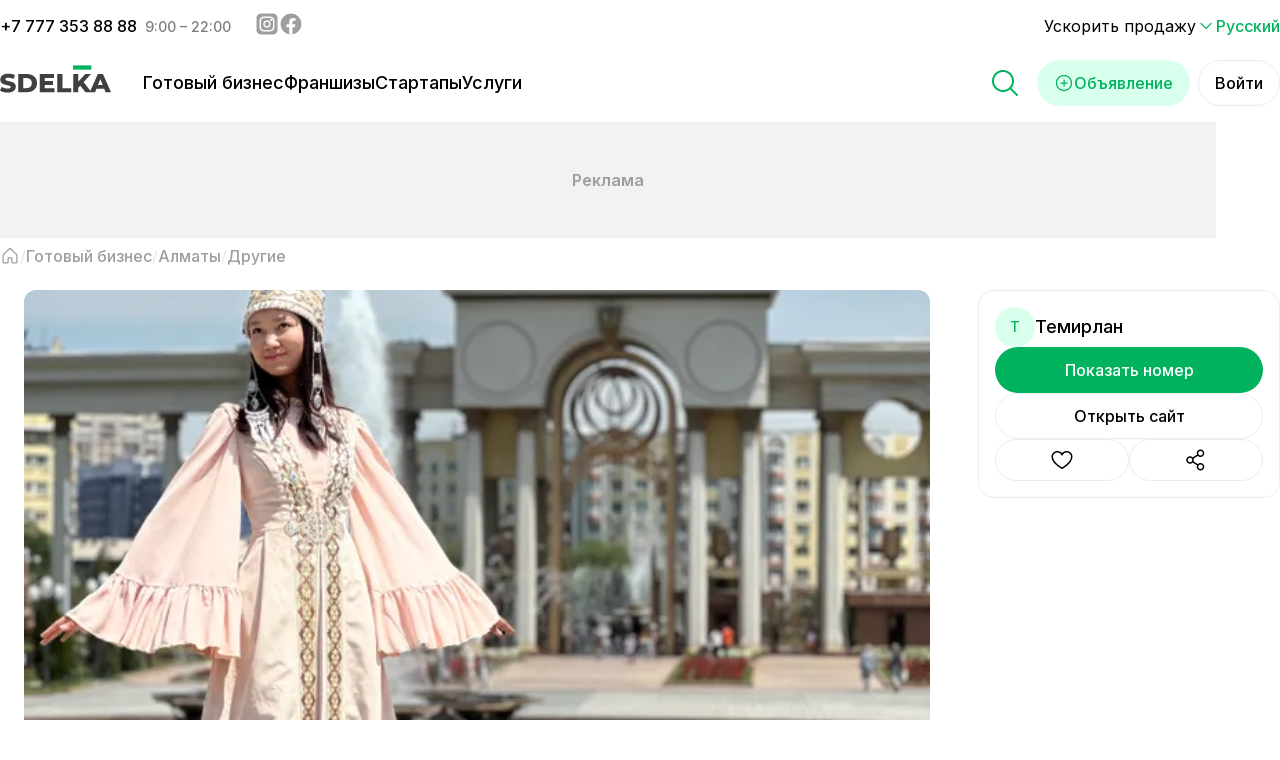

--- FILE ---
content_type: text/html; charset=utf-8
request_url: https://sdelka.kz/sale/s/2344/salon-prokata-platev-2344
body_size: 37400
content:
<!DOCTYPE html><html lang="ru"><head><meta charSet="utf-8"/><link rel="apple-touch-icon" sizes="180x180" href="/apple-touch-icon-v2.png"/><link rel="icon" type="image/png" sizes="32x32" href="/favicon-32x32-v2.png"/><link rel="icon" type="image/png" sizes="16x16" href="/favicon-16x16-v2.png"/><link rel="manifest" href="/site.webmanifest"/><meta name="theme-color" content="#ffffff"/><meta name="application-name" content="Sdelka KZ"/><meta name="apple-mobile-web-app-capable" content="yes"/><meta name="apple-mobile-web-app-status-bar-style" content="default"/><meta name="apple-mobile-web-app-title" content="Sdelka KZ"/><meta name="format-detection" content="telephone=yes"/><meta name="mobile-web-app-capable" content="yes"/><meta name="msapplication-config" content="/icons/browserconfig.xml"/><meta name="msapplication-TileColor" content="#2B5797"/><meta name="msapplication-tap-highlight" content="no"/><meta name="apple-itunes-app" content="app-id=1671531455"/><meta name="viewport" content="minimum-scale=1, initial-scale=1, width=device-width, shrink-to-fit=no, viewport-fit=cover"/><meta property="og:type" content="website"/><meta name="twitter:card" content="summary_large_image"/><meta property="og:locale" content="ru"/><meta property="og:locale:alternate" content="kk"/><meta property="og:locale:alternate" content="en"/><link rel="canonical" href="https://sdelka.kz/sale/s/2344/salon-prokata-platev-2344"/><link rel="alternate" hrefLang="x-default" href="https://sdelka.kz/sale/s/2344/salon-prokata-platev-2344"/><link rel="alternate" hrefLang="ru" href="https://sdelka.kz/sale/s/2344/salon-prokata-platev-2344"/><link rel="alternate" hrefLang="kk" href="https://sdelka.kz/kk/sale/s/2344/salon-prokata-platev-2344"/><link rel="alternate" hrefLang="en" href="https://sdelka.kz/en/sale/s/2344/salon-prokata-platev-2344"/><script type="application/ld+json" id="website-schema">{
      "@context": "https://schema.org",
      "@type": "WebSite",
      "url": "https://sdelka.kz",
      "name": "Sdelka"
    }</script><script type="application/ld+json" id="company-schema">{
      "@context": "https://schema.org",
      "@type": "Organization",
      "name": "Sdelka",
      "url": "https://sdelka.kz/",
      "logo": "/new-icons/Logo.png",
      "image": "/new-icons/Logo.png",
      "telephone": "+7 777 353 88 88",
      "email": "info@sdelka.kz",
      "address": {
        "@type": "PostalAddress",
        "addressLocality": "Алматы, Республика Казахстан",
        "postalCode": "050057",
        "streetAddress": "ул. Мынбаева, 53/116"
      },
      "sameAs":[
        "https://www.instagram.com/sdelkakz/",
        "https://www.facebook.com/sdelka.kazakhstan"
      ]
    }</script><title>Купить готовый бизнес: Салон проката платьев - №2344 - Сделка</title><meta name="title" content="Купить готовый бизнес: Салон проката платьев - №2344 - Сделка"/><meta name="description" content="Продам готовый бизнес, функционирующий, есть договора на общую сумму 3 млн тг, 17 комплектов платьев (полный комплект платье + камзол + такия + саукеле) все платья ручной работы, СРОЧНО"/><meta property="og:url" content="https://sdelka.kz/sale/s/2344/salon-prokata-platev-2344"/><meta property="og:title" content="Купить бизнес в г. Алматы: Салон проката платьев"/><meta property="og:description" content="Продажа и покупка готовых бизнесов в сфере Другие"/><meta property="og:image" content="https://img.sdelka.kz/mTBKxm4i9-I/el:true/rs:fill:1200:627/dpr:1.75/f:webp/czM6Ly9rYXBpdGFsLW1hcmtldC8vNDE4My9hNjNlMTUwOGM3OTc2MjE5NjIzYmU5NjZiMDcwMGU5Ni5qcGVn"/><meta property="og:image:width" content="1200"/><meta property="og:image:height" content="627"/><meta name="twitter:url" content="https://sdelka.kz/sale/s/2344/salon-prokata-platev-2344"/><meta name="twitter:title" content="Купить бизнес в г. Алматы: Салон проката платьев"/><meta name="twitter:description" content="Продажа и покупка готовых бизнесов в сфере Другие"/><meta name="twitter:image" content="https://img.sdelka.kz/mTBKxm4i9-I/el:true/rs:fill:1200:627/dpr:1.75/f:webp/czM6Ly9rYXBpdGFsLW1hcmtldC8vNDE4My9hNjNlMTUwOGM3OTc2MjE5NjIzYmU5NjZiMDcwMGU5Ni5qcGVn"/><script type="application/ld+json" id="breadcrumbs-schema">{
      "@context": "https://schema.org",
      "@type": "BreadcrumbList",
      "itemListElement":
        [
          {
            "@type": "ListItem",
            "position": 1,
            "item": {
              "@id": "https://sdelka.kz",
              "name": "Главная"
            }
          },
          {
              "@type": "ListItem",
              "position": 2,
              "item": {
                "@id": "https://sdelka.kz/sale",
                "name": "Готовый бизнес"
              }
            },{
              "@type": "ListItem",
              "position": 3,
              "item": {
                "@id": "https://sdelka.kz/sale/almaty",
                "name": "Алматы"
              }
            },{
              "@type": "ListItem",
              "position": 4,
              "item": {
                "@id": "https://sdelka.kz/sale/drugie",
                "name": "Другие"
              }
            }
        ]
     }</script><link rel="preload" as="image" imageSrcSet="https://img.sdelka.kz/_foLWh_sDjs/el:true/rs:fit:906:500/dpr:1.75/wm:0.5:soea:80:80:0.25/f:webp/czM6Ly9rYXBpdGFsLW1hcmtldC8vNDE4My9hNjNlMTUwOGM3OTc2MjE5NjIzYmU5NjZiMDcwMGU5Ni5qcGVn 1x, https://img.sdelka.kz/_foLWh_sDjs/el:true/rs:fit:906:500/dpr:1.75/wm:0.5:soea:80:80:0.25/f:webp/czM6Ly9rYXBpdGFsLW1hcmtldC8vNDE4My9hNjNlMTUwOGM3OTc2MjE5NjIzYmU5NjZiMDcwMGU5Ni5qcGVn 2x" fetchpriority="high"/><meta name="next-head-count" content="44"/><link rel="shortcut icon" href="/favicon-v2.ico"/><meta charSet="utf-8"/><link rel="preload" href="/_next/static/media/26a46d62cd723877-s.p.woff2" as="font" type="font/woff2" crossorigin="anonymous" data-next-font="size-adjust"/><link rel="preload" href="/_next/static/media/e4af272ccee01ff0-s.p.woff2" as="font" type="font/woff2" crossorigin="anonymous" data-next-font="size-adjust"/><link rel="preload" href="/_next/static/css/7a314eb548269473.css" as="style"/><link rel="stylesheet" href="/_next/static/css/7a314eb548269473.css" data-n-g=""/><link rel="preload" href="/_next/static/css/a1a790592eb13d51.css" as="style"/><link rel="stylesheet" href="/_next/static/css/a1a790592eb13d51.css" data-n-p=""/><link rel="preload" href="/_next/static/css/987f22659acc0e91.css" as="style"/><link rel="stylesheet" href="/_next/static/css/987f22659acc0e91.css" data-n-p=""/><noscript data-n-css=""></noscript><script defer="" nomodule="" src="/_next/static/chunks/polyfills-c67a75d1b6f99dc8.js"></script><script defer="" src="/_next/static/chunks/cccc6244.d955c230b60a2c49.js"></script><script defer="" src="/_next/static/chunks/7955.53e4400331e399bc.js"></script><script defer="" src="/_next/static/chunks/9584.71566832e54f7f6a.js"></script><script src="/_next/static/chunks/webpack-420d7b586139084f.js" defer=""></script><script src="/_next/static/chunks/framework-ce84985cd166733a.js" defer=""></script><script src="/_next/static/chunks/main-99eacdd7c30aa28a.js" defer=""></script><script src="/_next/static/chunks/pages/_app-dc194786aa990be8.js" defer=""></script><script src="/_next/static/chunks/7740-0e89e286a372eaa2.js" defer=""></script><script src="/_next/static/chunks/7536-ae95e1946171eb11.js" defer=""></script><script src="/_next/static/chunks/4233-c594073828c21bce.js" defer=""></script><script src="/_next/static/chunks/8141-d59f5822d869e88c.js" defer=""></script><script src="/_next/static/chunks/7421-f4b95f06641e4bcd.js" defer=""></script><script src="/_next/static/chunks/7634-d561110804ba5321.js" defer=""></script><script src="/_next/static/chunks/9566-efa83de3a54b2a8d.js" defer=""></script><script src="/_next/static/chunks/2028-e529d12ef0cd8b15.js" defer=""></script><script src="/_next/static/chunks/7710-5a7113ba8b392ed7.js" defer=""></script><script src="/_next/static/chunks/pages/sale/s/%5Bid%5D/%5Bslug%5D-f95d0bf33a90d5b5.js" defer=""></script><script src="/_next/static/t1xZAttO-ferh0RPzllG6/_buildManifest.js" defer=""></script><script src="/_next/static/t1xZAttO-ferh0RPzllG6/_ssgManifest.js" defer=""></script></head><body><noscript><iframe src="https://www.googletagmanager.com/ns.html?id=GTM-KNQRZ24" height="0" width="0" style="display:none;visibility:hidden"></iframe></noscript><div id="__next"><style>
    #nprogress {
      pointer-events: none;
    }
    #nprogress .bar {
      background: #00b25d;
      position: fixed;
      z-index: 9999;
      top: 0;
      left: 0;
      width: 100%;
      height: 3px;
    }
    #nprogress .peg {
      display: block;
      position: absolute;
      right: 0px;
      width: 100px;
      height: 100%;
      box-shadow: 0 0 10px #00b25d, 0 0 5px #00b25d;
      opacity: 1;
      -webkit-transform: rotate(3deg) translate(0px, -4px);
      -ms-transform: rotate(3deg) translate(0px, -4px);
      transform: rotate(3deg) translate(0px, -4px);
    }
    #nprogress .spinner {
      display: block;
      position: fixed;
      z-index: 1031;
      top: 15px;
      right: 15px;
    }
    #nprogress .spinner-icon {
      width: 18px;
      height: 18px;
      box-sizing: border-box;
      border: solid 2px transparent;
      border-top-color: #00b25d;
      border-left-color: #00b25d;
      border-radius: 50%;
      -webkit-animation: nprogresss-spinner 400ms linear infinite;
      animation: nprogress-spinner 400ms linear infinite;
    }
    .nprogress-custom-parent {
      overflow: hidden;
      position: relative;
    }
    .nprogress-custom-parent #nprogress .spinner,
    .nprogress-custom-parent #nprogress .bar {
      position: absolute;
    }
    @-webkit-keyframes nprogress-spinner {
      0% {
        -webkit-transform: rotate(0deg);
      }
      100% {
        -webkit-transform: rotate(360deg);
      }
    }
    @keyframes nprogress-spinner {
      0% {
        transform: rotate(0deg);
      }
      100% {
        transform: rotate(360deg);
      }
    }
  </style><main class="content __className_3eb381"><div class="banner-app-mobile_bannerApp__Mm1BJ"><div class="banner-app-mobile_bannerApp__image__M_mot"><img alt="iphone mock-up" loading="lazy" width="312" height="560" decoding="async" data-nimg="1" style="color:transparent" srcSet="/_next/image?url=%2Fnew-icons%2FiPhoneMock3.png%3Fv%3D1.0&amp;w=384&amp;q=75 1x, /_next/image?url=%2Fnew-icons%2FiPhoneMock3.png%3Fv%3D1.0&amp;w=640&amp;q=75 2x" src="/_next/image?url=%2Fnew-icons%2FiPhoneMock3.png%3Fv%3D1.0&amp;w=640&amp;q=75"/></div><div class="banner-app-mobile_bannerApp__content__Md9W3"><h3>Все объявления теперь в вашем смартфоне</h3><p>Установите приложение «Sdelka»</p><button class="button_button__THNLW button_button_size__lg__z47bZ button_button_type__prime__N3iDO button_button_textCentered__nTWC1">Скачать приложение</button><button class="button_button__THNLW button_button_size__lg__z47bZ button_button_type__sec_gray__OKMI9 button_button_textCentered__nTWC1">Продолжить в мобильной версии</button></div></div><div class="Header_header__jtMDd"><div class="Header_header_top__9iAx_ Header_header_top_closed__tjuNM"><div class="Header_header_top_container__sTx1I"><div class="Header_header_top_container_social__UfdQH"><div class="Header_header_top_container_social_phone__P8VlZ"><span><a href="tel:+7 777 353 88 88">+<!-- -->7 777 353 88 88</a></span><span class="Header_header_top_container_social_phone_time__UzFPe">9:00 – 22:00</span></div><div class="Header_header_top_container_social_network___KVeb"><a href="https://www.instagram.com/sdelkakz/" target="_blank" rel="noreferrer" aria-label="Instagram - sdelka.kz"><svg width="24" height="24" viewBox="0 0 20 20" fill="none" xmlns="http://www.w3.org/2000/svg"><path d="M1.25 7.25C1.25 5.1498 1.25 4.0997 1.65873 3.29754C2.01825 2.59193 2.59193 2.01825 3.29754 1.65873C4.0997 1.25 5.1498 1.25 7.25 1.25H12.75C14.8502 1.25 15.9003 1.25 16.7025 1.65873C17.4081 2.01825 17.9817 2.59193 18.3413 3.29754C18.75 4.0997 18.75 5.1498 18.75 7.25V12.75C18.75 14.8502 18.75 15.9003 18.3413 16.7025C17.9817 17.4081 17.4081 17.9817 16.7025 18.3413C15.9003 18.75 14.8502 18.75 12.75 18.75H7.25C5.1498 18.75 4.0997 18.75 3.29754 18.3413C2.59193 17.9817 2.01825 17.4081 1.65873 16.7025C1.25 15.9003 1.25 14.8502 1.25 12.75V7.25Z" fill="currentColor"></path><path d="M14.375 6.5625C14.375 7.08027 13.9553 7.5 13.4375 7.5C12.9197 7.5 12.5 7.08027 12.5 6.5625C12.5 6.04473 12.9197 5.625 13.4375 5.625C13.9553 5.625 14.375 6.04473 14.375 6.5625Z" fill="white"></path><path fill-rule="evenodd" clip-rule="evenodd" d="M10 13.125C11.7259 13.125 13.125 11.7259 13.125 10C13.125 8.27411 11.7259 6.875 10 6.875C8.27411 6.875 6.875 8.27411 6.875 10C6.875 11.7259 8.27411 13.125 10 13.125ZM10 11.875C11.0355 11.875 11.875 11.0355 11.875 10C11.875 8.96447 11.0355 8.125 10 8.125C8.96447 8.125 8.125 8.96447 8.125 10C8.125 11.0355 8.96447 11.875 10 11.875Z" fill="white"></path><path fill-rule="evenodd" clip-rule="evenodd" d="M3.75 9.75C3.75 7.6498 3.75 6.5997 4.15873 5.79754C4.51825 5.09193 5.09193 4.51825 5.79754 4.15873C6.5997 3.75 7.6498 3.75 9.75 3.75H10.25C12.3502 3.75 13.4003 3.75 14.2025 4.15873C14.9081 4.51825 15.4817 5.09193 15.8413 5.79754C16.25 6.5997 16.25 7.6498 16.25 9.75V10.25C16.25 12.3502 16.25 13.4003 15.8413 14.2025C15.4817 14.9081 14.9081 15.4817 14.2025 15.8413C13.4003 16.25 12.3502 16.25 10.25 16.25H9.75C7.6498 16.25 6.5997 16.25 5.79754 15.8413C5.09193 15.4817 4.51825 14.9081 4.15873 14.2025C3.75 13.4003 3.75 12.3502 3.75 10.25V9.75ZM9.75 5H10.25C11.3207 5 12.0486 5.00097 12.6112 5.04694C13.1592 5.09171 13.4395 5.17287 13.635 5.27248C14.1054 5.51217 14.4878 5.89462 14.7275 6.36502C14.8271 6.56052 14.9083 6.84078 14.9531 7.3888C14.999 7.95141 15 8.67928 15 9.75V10.25C15 11.3207 14.999 12.0486 14.9531 12.6112C14.9083 13.1592 14.8271 13.4395 14.7275 13.635C14.4878 14.1054 14.1054 14.4878 13.635 14.7275C13.4395 14.8271 13.1592 14.9083 12.6112 14.9531C12.0486 14.999 11.3207 15 10.25 15H9.75C8.67928 15 7.95141 14.999 7.3888 14.9531C6.84078 14.9083 6.56052 14.8271 6.36502 14.7275C5.89462 14.4878 5.51217 14.1054 5.27248 13.635C5.17287 13.4395 5.09171 13.1592 5.04694 12.6112C5.00097 12.0486 5 11.3207 5 10.25V9.75C5 8.67928 5.00097 7.95141 5.04694 7.3888C5.09171 6.84078 5.17287 6.56052 5.27248 6.36502C5.51217 5.89462 5.89462 5.51217 6.36502 5.27248C6.56052 5.17287 6.84078 5.09171 7.3888 5.04694C7.95141 5.00097 8.67928 5 9.75 5Z" fill="white"></path></svg></a><a href="https://www.facebook.com/sdelka.kazakhstan" target="_blank" rel="noreferrer" aria-label="Facebook - sdelka.kazakhstan"><svg width="24" height="24" viewBox="0 0 20 20" fill="none" xmlns="http://www.w3.org/2000/svg"><circle cx="10" cy="10" r="8.75" fill="currentColor"></circle><path d="M13.2586 12.676L13.6472 10.2063H11.2158V8.60437C11.2158 7.92856 11.5548 7.26942 12.6438 7.26942H13.75V5.16687C13.75 5.16687 12.7466 5 11.7877 5C9.78427 5 8.47604 6.18309 8.47604 8.32403V10.2063H6.25V12.676H8.47604V18.6466C8.92294 18.715 9.38015 18.75 9.8459 18.75C10.3117 18.75 10.7689 18.715 11.2158 18.6466V12.676H13.2586Z" fill="white"></path></svg></a></div></div><div class="Header_header_top_container_sub__B0khy"><span class="Header_header_top_container_sub_promotions__2SzoH"><a href="/promotions">Ускорить продажу</a></span><div class="switcher-lang_wrapper__n98NL"><div class="switcher-lang_lang__iDUyP"><svg width="20" height="20" xmlns="http://www.w3.org/2000/svg" viewBox="0 0 24 24" stroke-width="1.5" stroke="currentColor" fill="none" stroke-linecap="round" stroke-linejoin="round"><path stroke="none" d="M0 0h24v24H0z" fill="none"></path><path d="M6 9l6 6l6 -6"></path></svg> <!-- -->Русский</div></div></div></div></div><div class="Header_header_main__CXk0b"><div class="Header_header_main_container__EpRcc"><div class="Header_header_main_container_burger__Jr11s"><svg width="32" height="32" viewBox="0 0 20 20" fill="none" xmlns="http://www.w3.org/2000/svg"><path d="M17.5 10C17.5 10.1658 17.4342 10.3247 17.3169 10.4419C17.1997 10.5592 17.0408 10.625 16.875 10.625H3.125C2.95924 10.625 2.80027 10.5592 2.68306 10.4419C2.56585 10.3247 2.5 10.1658 2.5 10C2.5 9.83424 2.56585 9.67527 2.68306 9.55806C2.80027 9.44085 2.95924 9.375 3.125 9.375H16.875C17.0408 9.375 17.1997 9.44085 17.3169 9.55806C17.4342 9.67527 17.5 9.83424 17.5 10ZM3.125 5.625H16.875C17.0408 5.625 17.1997 5.55915 17.3169 5.44194C17.4342 5.32473 17.5 5.16576 17.5 5C17.5 4.83424 17.4342 4.67527 17.3169 4.55806C17.1997 4.44085 17.0408 4.375 16.875 4.375H3.125C2.95924 4.375 2.80027 4.44085 2.68306 4.55806C2.56585 4.67527 2.5 4.83424 2.5 5C2.5 5.16576 2.56585 5.32473 2.68306 5.44194C2.80027 5.55915 2.95924 5.625 3.125 5.625ZM16.875 14.375H3.125C2.95924 14.375 2.80027 14.4408 2.68306 14.5581C2.56585 14.6753 2.5 14.8342 2.5 15C2.5 15.1658 2.56585 15.3247 2.68306 15.4419C2.80027 15.5592 2.95924 15.625 3.125 15.625H16.875C17.0408 15.625 17.1997 15.5592 17.3169 15.4419C17.4342 15.3247 17.5 15.1658 17.5 15C17.5 14.8342 17.4342 14.6753 17.3169 14.5581C17.1997 14.4408 17.0408 14.375 16.875 14.375Z" fill="currentColor"></path></svg><svg width="32" height="32" viewBox="0 0 20 20" fill="none" xmlns="http://www.w3.org/2000/svg"><path d="M16.0675 15.1827C16.1256 15.2407 16.1717 15.3097 16.2031 15.3855C16.2345 15.4614 16.2507 15.5427 16.2507 15.6249C16.2507 15.707 16.2345 15.7883 16.2031 15.8642C16.1717 15.94 16.1256 16.009 16.0675 16.067C16.0095 16.1251 15.9405 16.1712 15.8647 16.2026C15.7888 16.234 15.7075 16.2502 15.6253 16.2502C15.5432 16.2502 15.4619 16.234 15.386 16.2026C15.3102 16.1712 15.2412 16.1251 15.1832 16.067L10.0003 10.8835L4.81753 16.067C4.70026 16.1843 4.5412 16.2502 4.37535 16.2502C4.2095 16.2502 4.05044 16.1843 3.93316 16.067C3.81588 15.9498 3.75 15.7907 3.75 15.6249C3.75 15.459 3.81588 15.2999 3.93316 15.1827L9.11675 9.99986L3.93316 4.81705C3.81588 4.69977 3.75 4.54071 3.75 4.37486C3.75 4.20901 3.81588 4.04995 3.93316 3.93267C4.05044 3.8154 4.2095 3.74951 4.37535 3.74951C4.5412 3.74951 4.70026 3.8154 4.81753 3.93267L10.0003 9.11627L15.1832 3.93267C15.3004 3.8154 15.4595 3.74951 15.6253 3.74951C15.7912 3.74951 15.9503 3.8154 16.0675 3.93267C16.1848 4.04995 16.2507 4.20901 16.2507 4.37486C16.2507 4.54071 16.1848 4.69977 16.0675 4.81705L10.8839 9.99986L16.0675 15.1827Z" fill="currentColor"></path></svg></div><a class="Header_header_main_container_logo__d7RAD" href="/"><img alt="Сделка" loading="lazy" width="111" height="30" decoding="async" data-nimg="1" style="color:transparent" src="/new-icons/Logo_eng.svg"/></a><div class="Header_header_main_container_actions__gQldq"><div class="Search_search__aHTEq"><svg width="32" height="32" viewBox="0 0 20 20" xmlns="http://www.w3.org/2000/svg" fill="currentColor" class="Header_header_main_container_actions_magniglass__fpl_K"><path d="M17.9419 17.058L14.0302 13.1471C15.1639 11.7859 15.7293 10.04 15.6086 8.27263C15.488 6.50524 14.6906 4.85241 13.3823 3.65797C12.074 2.46353 10.3557 1.81944 8.58462 1.85969C6.81357 1.89994 5.12622 2.62143 3.87358 3.87407C2.62094 5.12671 1.89945 6.81406 1.8592 8.5851C1.81895 10.3561 2.46304 12.0745 3.65748 13.3828C4.85192 14.691 6.50475 15.4884 8.27214 15.6091C10.0395 15.7298 11.7854 15.1644 13.1466 14.0306L17.0575 17.9424C17.1156 18.0004 17.1845 18.0465 17.2604 18.0779C17.3363 18.1094 17.4176 18.1255 17.4997 18.1255C17.5818 18.1255 17.6631 18.1094 17.739 18.0779C17.8149 18.0465 17.8838 18.0004 17.9419 17.9424C17.9999 17.8843 18.046 17.8154 18.0774 17.7395C18.1089 17.6636 18.125 17.5823 18.125 17.5002C18.125 17.4181 18.1089 17.3367 18.0774 17.2609C18.046 17.185 17.9999 17.1161 17.9419 17.058ZM3.12469 8.75018C3.12469 7.63766 3.45459 6.55012 4.07267 5.6251C4.69076 4.70007 5.56926 3.9791 6.5971 3.55336C7.62493 3.12761 8.75593 3.01622 9.84707 3.23326C10.9382 3.4503 11.9405 3.98603 12.7272 4.7727C13.5138 5.55937 14.0496 6.56165 14.2666 7.6528C14.4837 8.74394 14.3723 9.87494 13.9465 10.9028C13.5208 11.9306 12.7998 12.8091 11.8748 13.4272C10.9497 14.0453 9.86221 14.3752 8.74969 14.3752C7.25836 14.3735 5.82858 13.7804 4.77404 12.7258C3.71951 11.6713 3.12634 10.2415 3.12469 8.75018Z"></path></svg><div class="Search_search_wrapper__DH1wv"><div class="Search_search_wrapper_desktop__0Apa_"><div class="Modal_modal___G62z"><div class="Modal_modal_inner__nbazx Modal_modal_inner_top__odAwX"><div class="Search_search_fixed__ur5MC"><div class="Search_search_inputMask__XKBzt"><form class="Search_search_inputMask_form__u1pi8"><input type="text" placeholder="Поиск по названию или ID" class="Search_search_inputMask_input__HBzJI" value=""/></form><svg width="28" height="28" viewBox="0 0 20 20" xmlns="http://www.w3.org/2000/svg" fill="currentColor" class="Search_search_inputMask_icon__juWtK"><path d="M17.9419 17.058L14.0302 13.1471C15.1639 11.7859 15.7293 10.04 15.6086 8.27263C15.488 6.50524 14.6906 4.85241 13.3823 3.65797C12.074 2.46353 10.3557 1.81944 8.58462 1.85969C6.81357 1.89994 5.12622 2.62143 3.87358 3.87407C2.62094 5.12671 1.89945 6.81406 1.8592 8.5851C1.81895 10.3561 2.46304 12.0745 3.65748 13.3828C4.85192 14.691 6.50475 15.4884 8.27214 15.6091C10.0395 15.7298 11.7854 15.1644 13.1466 14.0306L17.0575 17.9424C17.1156 18.0004 17.1845 18.0465 17.2604 18.0779C17.3363 18.1094 17.4176 18.1255 17.4997 18.1255C17.5818 18.1255 17.6631 18.1094 17.739 18.0779C17.8149 18.0465 17.8838 18.0004 17.9419 17.9424C17.9999 17.8843 18.046 17.8154 18.0774 17.7395C18.1089 17.6636 18.125 17.5823 18.125 17.5002C18.125 17.4181 18.1089 17.3367 18.0774 17.2609C18.046 17.185 17.9999 17.1161 17.9419 17.058ZM3.12469 8.75018C3.12469 7.63766 3.45459 6.55012 4.07267 5.6251C4.69076 4.70007 5.56926 3.9791 6.5971 3.55336C7.62493 3.12761 8.75593 3.01622 9.84707 3.23326C10.9382 3.4503 11.9405 3.98603 12.7272 4.7727C13.5138 5.55937 14.0496 6.56165 14.2666 7.6528C14.4837 8.74394 14.3723 9.87494 13.9465 10.9028C13.5208 11.9306 12.7998 12.8091 11.8748 13.4272C10.9497 14.0453 9.86221 14.3752 8.74969 14.3752C7.25836 14.3735 5.82858 13.7804 4.77404 12.7258C3.71951 11.6713 3.12634 10.2415 3.12469 8.75018Z"></path></svg></div><div class="Search_search_results__V2Y58"><div class="Search_search_results_divider__Y9yKN"></div><a class="Search_search_results_item__HQ80x" href="/sale"><svg width="32" height="32" viewBox="0 0 20 20" fill="none" xmlns="http://www.w3.org/2000/svg" class="Search_search_results_item_logo__IupsK"><path d="M16.875 4.375H13.75V3.75C13.75 3.25272 13.5525 2.77581 13.2008 2.42417C12.8492 2.07254 12.3723 1.875 11.875 1.875H8.125C7.62772 1.875 7.15081 2.07254 6.79917 2.42417C6.44754 2.77581 6.25 3.25272 6.25 3.75V4.375H3.125C2.79348 4.375 2.47554 4.5067 2.24112 4.74112C2.0067 4.97554 1.875 5.29348 1.875 5.625V15.625C1.875 15.9565 2.0067 16.2745 2.24112 16.5089C2.47554 16.7433 2.79348 16.875 3.125 16.875H16.875C17.2065 16.875 17.5245 16.7433 17.7589 16.5089C17.9933 16.2745 18.125 15.9565 18.125 15.625V5.625C18.125 5.29348 17.9933 4.97554 17.7589 4.74112C17.5245 4.5067 17.2065 4.375 16.875 4.375ZM7.5 3.75C7.5 3.58424 7.56585 3.42527 7.68306 3.30806C7.80027 3.19085 7.95924 3.125 8.125 3.125H11.875C12.0408 3.125 12.1997 3.19085 12.3169 3.30806C12.4342 3.42527 12.5 3.58424 12.5 3.75V4.375H7.5V3.75ZM16.875 5.625V8.87578C14.7655 10.024 12.4018 10.6254 10 10.625C7.59828 10.6254 5.23471 10.0243 3.125 8.87656V5.625H16.875ZM16.875 15.625H3.125V10.2844C5.26557 11.3314 7.61708 11.8755 10 11.875C12.383 11.8751 14.7344 11.3307 16.875 10.2836V15.625ZM8.125 8.75C8.125 8.58424 8.19085 8.42527 8.30806 8.30806C8.42527 8.19085 8.58424 8.125 8.75 8.125H11.25C11.4158 8.125 11.5747 8.19085 11.6919 8.30806C11.8092 8.42527 11.875 8.58424 11.875 8.75C11.875 8.91576 11.8092 9.07473 11.6919 9.19194C11.5747 9.30915 11.4158 9.375 11.25 9.375H8.75C8.58424 9.375 8.42527 9.30915 8.30806 9.19194C8.19085 9.07473 8.125 8.91576 8.125 8.75Z" fill="currentColor"></path></svg><p class="Search_search_results_item_name__wM9Bc">Бизнес</p><span></span><svg width="20" height="20" viewBox="0 0 20 20" fill="none" xmlns="http://www.w3.org/2000/svg" class="Search_search_results_item_icon__ktmZP"><path d="M14.1925 10.442L7.94254 16.692C7.88447 16.7501 7.81553 16.7962 7.73966 16.8276C7.66379 16.859 7.58247 16.8752 7.50035 16.8752C7.41823 16.8752 7.33691 16.859 7.26104 16.8276C7.18517 16.7962 7.11623 16.7501 7.05816 16.692C7.00009 16.634 6.95403 16.565 6.9226 16.4892C6.89117 16.4133 6.875 16.332 6.875 16.2499C6.875 16.1677 6.89117 16.0864 6.9226 16.0105C6.95403 15.9347 7.00009 15.8657 7.05816 15.8077L12.8668 9.99986L7.05816 4.19205C6.94088 4.07477 6.875 3.91571 6.875 3.74986C6.875 3.58401 6.94088 3.42495 7.05816 3.30767C7.17544 3.1904 7.3345 3.12451 7.50035 3.12451C7.6662 3.12451 7.82526 3.1904 7.94254 3.30767L14.1925 9.55767C14.2506 9.61572 14.2967 9.68465 14.3282 9.76052C14.3597 9.8364 14.3758 9.91772 14.3758 9.99986C14.3758 10.082 14.3597 10.1633 14.3282 10.2392C14.2967 10.3151 14.2506 10.384 14.1925 10.442Z" fill="currentColor"></path></svg></a><div class="Search_search_results_divider__Y9yKN"></div><a class="Search_search_results_item__HQ80x" href="/franchise"><svg width="32" height="32" viewBox="0 0 20 20" fill="none" xmlns="http://www.w3.org/2000/svg" class="Search_search_results_item_logo__IupsK"><path d="M6.25 3.125C5.63193 3.125 5.02775 3.30828 4.51384 3.65166C3.99994 3.99504 3.5994 4.4831 3.36288 5.05412C3.12635 5.62513 3.06447 6.25347 3.18505 6.85966C3.30563 7.46585 3.60325 8.02267 4.04029 8.45971C4.47733 8.89675 5.03415 9.19438 5.64034 9.31496C6.24654 9.43553 6.87487 9.37365 7.44589 9.13713C8.01691 8.9006 8.50496 8.50006 8.84834 7.98616C9.19172 7.47225 9.375 6.86807 9.375 6.25C9.375 5.4212 9.04576 4.62634 8.45971 4.04029C7.87366 3.45424 7.0788 3.125 6.25 3.125ZM6.25 8.125C5.87916 8.125 5.51665 8.01503 5.20831 7.80901C4.89996 7.60298 4.65964 7.31014 4.51773 6.96753C4.37581 6.62492 4.33868 6.24792 4.41103 5.88421C4.48338 5.52049 4.66195 5.1864 4.92418 4.92418C5.1864 4.66195 5.52049 4.48338 5.88421 4.41103C6.24792 4.33868 6.62492 4.37581 6.96753 4.51773C7.31014 4.65964 7.60298 4.89996 7.80901 5.20831C8.01503 5.51665 8.125 5.87916 8.125 6.25C8.125 6.74728 7.92746 7.2242 7.57583 7.57583C7.2242 7.92746 6.74728 8.125 6.25 8.125ZM13.75 9.375C14.3681 9.375 14.9723 9.19172 15.4862 8.84834C16.0001 8.50496 16.4006 8.01691 16.6371 7.44589C16.8736 6.87487 16.9355 6.24654 16.815 5.64034C16.6944 5.03415 16.3967 4.47733 15.9597 4.04029C15.5227 3.60325 14.9658 3.30563 14.3597 3.18505C13.7535 3.06447 13.1251 3.12635 12.5541 3.36288C11.9831 3.5994 11.495 3.99994 11.1517 4.51384C10.8083 5.02775 10.625 5.63193 10.625 6.25C10.625 7.0788 10.9542 7.87366 11.5403 8.45971C12.1263 9.04576 12.9212 9.375 13.75 9.375ZM13.75 4.375C14.1208 4.375 14.4834 4.48497 14.7917 4.691C15.1 4.89702 15.3404 5.18986 15.4823 5.53247C15.6242 5.87508 15.6613 6.25208 15.589 6.6158C15.5166 6.97951 15.338 7.3136 15.0758 7.57583C14.8136 7.83805 14.4795 8.01663 14.1158 8.08897C13.7521 8.16132 13.3751 8.12419 13.0325 7.98228C12.6899 7.84036 12.397 7.60004 12.191 7.2917C11.985 6.98335 11.875 6.62084 11.875 6.25C11.875 5.75272 12.0725 5.27581 12.4242 4.92418C12.7758 4.57255 13.2527 4.375 13.75 4.375ZM6.25 10.625C5.63193 10.625 5.02775 10.8083 4.51384 11.1517C3.99994 11.495 3.5994 11.9831 3.36288 12.5541C3.12635 13.1251 3.06447 13.7535 3.18505 14.3597C3.30563 14.9658 3.60325 15.5227 4.04029 15.9597C4.47733 16.3967 5.03415 16.6944 5.64034 16.815C6.24654 16.9355 6.87487 16.8736 7.44589 16.6371C8.01691 16.4006 8.50496 16.0001 8.84834 15.4862C9.19172 14.9723 9.375 14.3681 9.375 13.75C9.375 12.9212 9.04576 12.1263 8.45971 11.5403C7.87366 10.9542 7.0788 10.625 6.25 10.625ZM6.25 15.625C5.87916 15.625 5.51665 15.515 5.20831 15.309C4.89996 15.103 4.65964 14.8101 4.51773 14.4675C4.37581 14.1249 4.33868 13.7479 4.41103 13.3842C4.48338 13.0205 4.66195 12.6864 4.92418 12.4242C5.1864 12.162 5.52049 11.9834 5.88421 11.911C6.24792 11.8387 6.62492 11.8758 6.96753 12.0177C7.31014 12.1596 7.60298 12.4 7.80901 12.7083C8.01503 13.0166 8.125 13.3792 8.125 13.75C8.125 14.2473 7.92746 14.7242 7.57583 15.0758C7.2242 15.4275 6.74728 15.625 6.25 15.625ZM16.875 13.75C16.875 13.9158 16.8092 14.0747 16.6919 14.1919C16.5747 14.3092 16.4158 14.375 16.25 14.375H14.375V16.25C14.375 16.4158 14.3092 16.5747 14.1919 16.6919C14.0747 16.8092 13.9158 16.875 13.75 16.875C13.5842 16.875 13.4253 16.8092 13.3081 16.6919C13.1908 16.5747 13.125 16.4158 13.125 16.25V14.375H11.25C11.0842 14.375 10.9253 14.3092 10.8081 14.1919C10.6908 14.0747 10.625 13.9158 10.625 13.75C10.625 13.5842 10.6908 13.4253 10.8081 13.3081C10.9253 13.1908 11.0842 13.125 11.25 13.125H13.125V11.25C13.125 11.0842 13.1908 10.9253 13.3081 10.8081C13.4253 10.6908 13.5842 10.625 13.75 10.625C13.9158 10.625 14.0747 10.6908 14.1919 10.8081C14.3092 10.9253 14.375 11.0842 14.375 11.25V13.125H16.25C16.4158 13.125 16.5747 13.1908 16.6919 13.3081C16.8092 13.4253 16.875 13.5842 16.875 13.75Z" fill="currentColor"></path></svg><p class="Search_search_results_item_name__wM9Bc">Франшизы</p><span></span><svg width="20" height="20" viewBox="0 0 20 20" fill="none" xmlns="http://www.w3.org/2000/svg" class="Search_search_results_item_icon__ktmZP"><path d="M14.1925 10.442L7.94254 16.692C7.88447 16.7501 7.81553 16.7962 7.73966 16.8276C7.66379 16.859 7.58247 16.8752 7.50035 16.8752C7.41823 16.8752 7.33691 16.859 7.26104 16.8276C7.18517 16.7962 7.11623 16.7501 7.05816 16.692C7.00009 16.634 6.95403 16.565 6.9226 16.4892C6.89117 16.4133 6.875 16.332 6.875 16.2499C6.875 16.1677 6.89117 16.0864 6.9226 16.0105C6.95403 15.9347 7.00009 15.8657 7.05816 15.8077L12.8668 9.99986L7.05816 4.19205C6.94088 4.07477 6.875 3.91571 6.875 3.74986C6.875 3.58401 6.94088 3.42495 7.05816 3.30767C7.17544 3.1904 7.3345 3.12451 7.50035 3.12451C7.6662 3.12451 7.82526 3.1904 7.94254 3.30767L14.1925 9.55767C14.2506 9.61572 14.2967 9.68465 14.3282 9.76052C14.3597 9.8364 14.3758 9.91772 14.3758 9.99986C14.3758 10.082 14.3597 10.1633 14.3282 10.2392C14.2967 10.3151 14.2506 10.384 14.1925 10.442Z" fill="currentColor"></path></svg></a><div class="Search_search_results_divider__Y9yKN"></div><a class="Search_search_results_item__HQ80x" href="/startups"><svg width="32" height="32" viewBox="0 0 20 20" fill="none" xmlns="http://www.w3.org/2000/svg" class="Search_search_results_item_logo__IupsK"><path d="M16.25 7.5C16.25 7.66576 16.1842 7.82473 16.0669 7.94194C15.9497 8.05915 15.7908 8.125 15.625 8.125H10.625V16.875C10.625 17.0408 10.5592 17.1997 10.4419 17.3169C10.3247 17.4342 10.1658 17.5 10 17.5C9.83424 17.5 9.67527 17.4342 9.55806 17.3169C9.44085 17.1997 9.375 17.0408 9.375 16.875V8.125H4.375C4.20924 8.125 4.05027 8.05915 3.93306 7.94194C3.81585 7.82473 3.75 7.66576 3.75 7.5C3.75 7.33424 3.81585 7.17527 3.93306 7.05806C4.05027 6.94085 4.20924 6.875 4.375 6.875H15.625C15.7908 6.875 15.9497 6.94085 16.0669 7.05806C16.1842 7.17527 16.25 7.33424 16.25 7.5ZM4.375 5H15.625C15.7908 5 15.9497 4.93415 16.0669 4.81694C16.1842 4.69973 16.25 4.54076 16.25 4.375C16.25 4.20924 16.1842 4.05027 16.0669 3.93306C15.9497 3.81585 15.7908 3.75 15.625 3.75H4.375C4.20924 3.75 4.05027 3.81585 3.93306 3.93306C3.81585 4.05027 3.75 4.20924 3.75 4.375C3.75 4.54076 3.81585 4.69973 3.93306 4.81694C4.05027 4.93415 4.20924 5 4.375 5Z" fill="currentColor"></path></svg><p class="Search_search_results_item_name__wM9Bc">Стартапы</p><span></span><svg width="20" height="20" viewBox="0 0 20 20" fill="none" xmlns="http://www.w3.org/2000/svg" class="Search_search_results_item_icon__ktmZP"><path d="M14.1925 10.442L7.94254 16.692C7.88447 16.7501 7.81553 16.7962 7.73966 16.8276C7.66379 16.859 7.58247 16.8752 7.50035 16.8752C7.41823 16.8752 7.33691 16.859 7.26104 16.8276C7.18517 16.7962 7.11623 16.7501 7.05816 16.692C7.00009 16.634 6.95403 16.565 6.9226 16.4892C6.89117 16.4133 6.875 16.332 6.875 16.2499C6.875 16.1677 6.89117 16.0864 6.9226 16.0105C6.95403 15.9347 7.00009 15.8657 7.05816 15.8077L12.8668 9.99986L7.05816 4.19205C6.94088 4.07477 6.875 3.91571 6.875 3.74986C6.875 3.58401 6.94088 3.42495 7.05816 3.30767C7.17544 3.1904 7.3345 3.12451 7.50035 3.12451C7.6662 3.12451 7.82526 3.1904 7.94254 3.30767L14.1925 9.55767C14.2506 9.61572 14.2967 9.68465 14.3282 9.76052C14.3597 9.8364 14.3758 9.91772 14.3758 9.99986C14.3758 10.082 14.3597 10.1633 14.3282 10.2392C14.2967 10.3151 14.2506 10.384 14.1925 10.442Z" fill="currentColor"></path></svg></a></div></div></div></div></div><div class="Search_search_wrapper_mobile___ltGu"><div class="Search_search_inputMaskMobile__Z64o_"><div class="Search_search_inputMaskMobile_inner__Ebdt0"><input placeholder="" class="Search_search_inputMaskMobile_inner_input__n6eeO" value=""/></div><svg width="20" height="20" viewBox="0 0 20 20" fill="none" xmlns="http://www.w3.org/2000/svg" class="Search_search_inputMaskMobile_close__ZiLNq"><path d="M16.0675 15.1827C16.1256 15.2407 16.1717 15.3097 16.2031 15.3855C16.2345 15.4614 16.2507 15.5427 16.2507 15.6249C16.2507 15.707 16.2345 15.7883 16.2031 15.8642C16.1717 15.94 16.1256 16.009 16.0675 16.067C16.0095 16.1251 15.9405 16.1712 15.8647 16.2026C15.7888 16.234 15.7075 16.2502 15.6253 16.2502C15.5432 16.2502 15.4619 16.234 15.386 16.2026C15.3102 16.1712 15.2412 16.1251 15.1832 16.067L10.0003 10.8835L4.81753 16.067C4.70026 16.1843 4.5412 16.2502 4.37535 16.2502C4.2095 16.2502 4.05044 16.1843 3.93316 16.067C3.81588 15.9498 3.75 15.7907 3.75 15.6249C3.75 15.459 3.81588 15.2999 3.93316 15.1827L9.11675 9.99986L3.93316 4.81705C3.81588 4.69977 3.75 4.54071 3.75 4.37486C3.75 4.20901 3.81588 4.04995 3.93316 3.93267C4.05044 3.8154 4.2095 3.74951 4.37535 3.74951C4.5412 3.74951 4.70026 3.8154 4.81753 3.93267L10.0003 9.11627L15.1832 3.93267C15.3004 3.8154 15.4595 3.74951 15.6253 3.74951C15.7912 3.74951 15.9503 3.8154 16.0675 3.93267C16.1848 4.04995 16.2507 4.20901 16.2507 4.37486C16.2507 4.54071 16.1848 4.69977 16.0675 4.81705L10.8839 9.99986L16.0675 15.1827Z" fill="currentColor"></path></svg></div><div class="Search_search_resultsMobile__5WSfz"><div class="Search_search_resultsMobile_divider__CF5C3"></div><a class="Search_search_resultsMobile_item__oYee2" href="/sale"><svg width="32" height="32" viewBox="0 0 20 20" fill="none" xmlns="http://www.w3.org/2000/svg" class="Search_search_resultsMobile_item_logo__LHjRp"><path d="M16.875 4.375H13.75V3.75C13.75 3.25272 13.5525 2.77581 13.2008 2.42417C12.8492 2.07254 12.3723 1.875 11.875 1.875H8.125C7.62772 1.875 7.15081 2.07254 6.79917 2.42417C6.44754 2.77581 6.25 3.25272 6.25 3.75V4.375H3.125C2.79348 4.375 2.47554 4.5067 2.24112 4.74112C2.0067 4.97554 1.875 5.29348 1.875 5.625V15.625C1.875 15.9565 2.0067 16.2745 2.24112 16.5089C2.47554 16.7433 2.79348 16.875 3.125 16.875H16.875C17.2065 16.875 17.5245 16.7433 17.7589 16.5089C17.9933 16.2745 18.125 15.9565 18.125 15.625V5.625C18.125 5.29348 17.9933 4.97554 17.7589 4.74112C17.5245 4.5067 17.2065 4.375 16.875 4.375ZM7.5 3.75C7.5 3.58424 7.56585 3.42527 7.68306 3.30806C7.80027 3.19085 7.95924 3.125 8.125 3.125H11.875C12.0408 3.125 12.1997 3.19085 12.3169 3.30806C12.4342 3.42527 12.5 3.58424 12.5 3.75V4.375H7.5V3.75ZM16.875 5.625V8.87578C14.7655 10.024 12.4018 10.6254 10 10.625C7.59828 10.6254 5.23471 10.0243 3.125 8.87656V5.625H16.875ZM16.875 15.625H3.125V10.2844C5.26557 11.3314 7.61708 11.8755 10 11.875C12.383 11.8751 14.7344 11.3307 16.875 10.2836V15.625ZM8.125 8.75C8.125 8.58424 8.19085 8.42527 8.30806 8.30806C8.42527 8.19085 8.58424 8.125 8.75 8.125H11.25C11.4158 8.125 11.5747 8.19085 11.6919 8.30806C11.8092 8.42527 11.875 8.58424 11.875 8.75C11.875 8.91576 11.8092 9.07473 11.6919 9.19194C11.5747 9.30915 11.4158 9.375 11.25 9.375H8.75C8.58424 9.375 8.42527 9.30915 8.30806 9.19194C8.19085 9.07473 8.125 8.91576 8.125 8.75Z" fill="currentColor"></path></svg><p class="Search_search_resultsMobile_item_name__2kSlH">Бизнес</p><span></span><svg width="20" height="20" viewBox="0 0 20 20" fill="none" xmlns="http://www.w3.org/2000/svg" class="Search_search_resultsMobile_item_icon__pCAfT"><path d="M14.1925 10.442L7.94254 16.692C7.88447 16.7501 7.81553 16.7962 7.73966 16.8276C7.66379 16.859 7.58247 16.8752 7.50035 16.8752C7.41823 16.8752 7.33691 16.859 7.26104 16.8276C7.18517 16.7962 7.11623 16.7501 7.05816 16.692C7.00009 16.634 6.95403 16.565 6.9226 16.4892C6.89117 16.4133 6.875 16.332 6.875 16.2499C6.875 16.1677 6.89117 16.0864 6.9226 16.0105C6.95403 15.9347 7.00009 15.8657 7.05816 15.8077L12.8668 9.99986L7.05816 4.19205C6.94088 4.07477 6.875 3.91571 6.875 3.74986C6.875 3.58401 6.94088 3.42495 7.05816 3.30767C7.17544 3.1904 7.3345 3.12451 7.50035 3.12451C7.6662 3.12451 7.82526 3.1904 7.94254 3.30767L14.1925 9.55767C14.2506 9.61572 14.2967 9.68465 14.3282 9.76052C14.3597 9.8364 14.3758 9.91772 14.3758 9.99986C14.3758 10.082 14.3597 10.1633 14.3282 10.2392C14.2967 10.3151 14.2506 10.384 14.1925 10.442Z" fill="currentColor"></path></svg></a><div class="Search_search_resultsMobile_divider__CF5C3"></div><a class="Search_search_resultsMobile_item__oYee2" href="/franchise"><svg width="32" height="32" viewBox="0 0 20 20" fill="none" xmlns="http://www.w3.org/2000/svg" class="Search_search_resultsMobile_item_logo__LHjRp"><path d="M6.25 3.125C5.63193 3.125 5.02775 3.30828 4.51384 3.65166C3.99994 3.99504 3.5994 4.4831 3.36288 5.05412C3.12635 5.62513 3.06447 6.25347 3.18505 6.85966C3.30563 7.46585 3.60325 8.02267 4.04029 8.45971C4.47733 8.89675 5.03415 9.19438 5.64034 9.31496C6.24654 9.43553 6.87487 9.37365 7.44589 9.13713C8.01691 8.9006 8.50496 8.50006 8.84834 7.98616C9.19172 7.47225 9.375 6.86807 9.375 6.25C9.375 5.4212 9.04576 4.62634 8.45971 4.04029C7.87366 3.45424 7.0788 3.125 6.25 3.125ZM6.25 8.125C5.87916 8.125 5.51665 8.01503 5.20831 7.80901C4.89996 7.60298 4.65964 7.31014 4.51773 6.96753C4.37581 6.62492 4.33868 6.24792 4.41103 5.88421C4.48338 5.52049 4.66195 5.1864 4.92418 4.92418C5.1864 4.66195 5.52049 4.48338 5.88421 4.41103C6.24792 4.33868 6.62492 4.37581 6.96753 4.51773C7.31014 4.65964 7.60298 4.89996 7.80901 5.20831C8.01503 5.51665 8.125 5.87916 8.125 6.25C8.125 6.74728 7.92746 7.2242 7.57583 7.57583C7.2242 7.92746 6.74728 8.125 6.25 8.125ZM13.75 9.375C14.3681 9.375 14.9723 9.19172 15.4862 8.84834C16.0001 8.50496 16.4006 8.01691 16.6371 7.44589C16.8736 6.87487 16.9355 6.24654 16.815 5.64034C16.6944 5.03415 16.3967 4.47733 15.9597 4.04029C15.5227 3.60325 14.9658 3.30563 14.3597 3.18505C13.7535 3.06447 13.1251 3.12635 12.5541 3.36288C11.9831 3.5994 11.495 3.99994 11.1517 4.51384C10.8083 5.02775 10.625 5.63193 10.625 6.25C10.625 7.0788 10.9542 7.87366 11.5403 8.45971C12.1263 9.04576 12.9212 9.375 13.75 9.375ZM13.75 4.375C14.1208 4.375 14.4834 4.48497 14.7917 4.691C15.1 4.89702 15.3404 5.18986 15.4823 5.53247C15.6242 5.87508 15.6613 6.25208 15.589 6.6158C15.5166 6.97951 15.338 7.3136 15.0758 7.57583C14.8136 7.83805 14.4795 8.01663 14.1158 8.08897C13.7521 8.16132 13.3751 8.12419 13.0325 7.98228C12.6899 7.84036 12.397 7.60004 12.191 7.2917C11.985 6.98335 11.875 6.62084 11.875 6.25C11.875 5.75272 12.0725 5.27581 12.4242 4.92418C12.7758 4.57255 13.2527 4.375 13.75 4.375ZM6.25 10.625C5.63193 10.625 5.02775 10.8083 4.51384 11.1517C3.99994 11.495 3.5994 11.9831 3.36288 12.5541C3.12635 13.1251 3.06447 13.7535 3.18505 14.3597C3.30563 14.9658 3.60325 15.5227 4.04029 15.9597C4.47733 16.3967 5.03415 16.6944 5.64034 16.815C6.24654 16.9355 6.87487 16.8736 7.44589 16.6371C8.01691 16.4006 8.50496 16.0001 8.84834 15.4862C9.19172 14.9723 9.375 14.3681 9.375 13.75C9.375 12.9212 9.04576 12.1263 8.45971 11.5403C7.87366 10.9542 7.0788 10.625 6.25 10.625ZM6.25 15.625C5.87916 15.625 5.51665 15.515 5.20831 15.309C4.89996 15.103 4.65964 14.8101 4.51773 14.4675C4.37581 14.1249 4.33868 13.7479 4.41103 13.3842C4.48338 13.0205 4.66195 12.6864 4.92418 12.4242C5.1864 12.162 5.52049 11.9834 5.88421 11.911C6.24792 11.8387 6.62492 11.8758 6.96753 12.0177C7.31014 12.1596 7.60298 12.4 7.80901 12.7083C8.01503 13.0166 8.125 13.3792 8.125 13.75C8.125 14.2473 7.92746 14.7242 7.57583 15.0758C7.2242 15.4275 6.74728 15.625 6.25 15.625ZM16.875 13.75C16.875 13.9158 16.8092 14.0747 16.6919 14.1919C16.5747 14.3092 16.4158 14.375 16.25 14.375H14.375V16.25C14.375 16.4158 14.3092 16.5747 14.1919 16.6919C14.0747 16.8092 13.9158 16.875 13.75 16.875C13.5842 16.875 13.4253 16.8092 13.3081 16.6919C13.1908 16.5747 13.125 16.4158 13.125 16.25V14.375H11.25C11.0842 14.375 10.9253 14.3092 10.8081 14.1919C10.6908 14.0747 10.625 13.9158 10.625 13.75C10.625 13.5842 10.6908 13.4253 10.8081 13.3081C10.9253 13.1908 11.0842 13.125 11.25 13.125H13.125V11.25C13.125 11.0842 13.1908 10.9253 13.3081 10.8081C13.4253 10.6908 13.5842 10.625 13.75 10.625C13.9158 10.625 14.0747 10.6908 14.1919 10.8081C14.3092 10.9253 14.375 11.0842 14.375 11.25V13.125H16.25C16.4158 13.125 16.5747 13.1908 16.6919 13.3081C16.8092 13.4253 16.875 13.5842 16.875 13.75Z" fill="currentColor"></path></svg><p class="Search_search_resultsMobile_item_name__2kSlH">Франшизы</p><span></span><svg width="20" height="20" viewBox="0 0 20 20" fill="none" xmlns="http://www.w3.org/2000/svg" class="Search_search_resultsMobile_item_icon__pCAfT"><path d="M14.1925 10.442L7.94254 16.692C7.88447 16.7501 7.81553 16.7962 7.73966 16.8276C7.66379 16.859 7.58247 16.8752 7.50035 16.8752C7.41823 16.8752 7.33691 16.859 7.26104 16.8276C7.18517 16.7962 7.11623 16.7501 7.05816 16.692C7.00009 16.634 6.95403 16.565 6.9226 16.4892C6.89117 16.4133 6.875 16.332 6.875 16.2499C6.875 16.1677 6.89117 16.0864 6.9226 16.0105C6.95403 15.9347 7.00009 15.8657 7.05816 15.8077L12.8668 9.99986L7.05816 4.19205C6.94088 4.07477 6.875 3.91571 6.875 3.74986C6.875 3.58401 6.94088 3.42495 7.05816 3.30767C7.17544 3.1904 7.3345 3.12451 7.50035 3.12451C7.6662 3.12451 7.82526 3.1904 7.94254 3.30767L14.1925 9.55767C14.2506 9.61572 14.2967 9.68465 14.3282 9.76052C14.3597 9.8364 14.3758 9.91772 14.3758 9.99986C14.3758 10.082 14.3597 10.1633 14.3282 10.2392C14.2967 10.3151 14.2506 10.384 14.1925 10.442Z" fill="currentColor"></path></svg></a><div class="Search_search_resultsMobile_divider__CF5C3"></div><a class="Search_search_resultsMobile_item__oYee2" href="/startups"><svg width="32" height="32" viewBox="0 0 20 20" fill="none" xmlns="http://www.w3.org/2000/svg" class="Search_search_resultsMobile_item_logo__LHjRp"><path d="M16.25 7.5C16.25 7.66576 16.1842 7.82473 16.0669 7.94194C15.9497 8.05915 15.7908 8.125 15.625 8.125H10.625V16.875C10.625 17.0408 10.5592 17.1997 10.4419 17.3169C10.3247 17.4342 10.1658 17.5 10 17.5C9.83424 17.5 9.67527 17.4342 9.55806 17.3169C9.44085 17.1997 9.375 17.0408 9.375 16.875V8.125H4.375C4.20924 8.125 4.05027 8.05915 3.93306 7.94194C3.81585 7.82473 3.75 7.66576 3.75 7.5C3.75 7.33424 3.81585 7.17527 3.93306 7.05806C4.05027 6.94085 4.20924 6.875 4.375 6.875H15.625C15.7908 6.875 15.9497 6.94085 16.0669 7.05806C16.1842 7.17527 16.25 7.33424 16.25 7.5ZM4.375 5H15.625C15.7908 5 15.9497 4.93415 16.0669 4.81694C16.1842 4.69973 16.25 4.54076 16.25 4.375C16.25 4.20924 16.1842 4.05027 16.0669 3.93306C15.9497 3.81585 15.7908 3.75 15.625 3.75H4.375C4.20924 3.75 4.05027 3.81585 3.93306 3.93306C3.81585 4.05027 3.75 4.20924 3.75 4.375C3.75 4.54076 3.81585 4.69973 3.93306 4.81694C4.05027 4.93415 4.20924 5 4.375 5Z" fill="currentColor"></path></svg><p class="Search_search_resultsMobile_item_name__2kSlH">Стартапы</p><span></span><svg width="20" height="20" viewBox="0 0 20 20" fill="none" xmlns="http://www.w3.org/2000/svg" class="Search_search_resultsMobile_item_icon__pCAfT"><path d="M14.1925 10.442L7.94254 16.692C7.88447 16.7501 7.81553 16.7962 7.73966 16.8276C7.66379 16.859 7.58247 16.8752 7.50035 16.8752C7.41823 16.8752 7.33691 16.859 7.26104 16.8276C7.18517 16.7962 7.11623 16.7501 7.05816 16.692C7.00009 16.634 6.95403 16.565 6.9226 16.4892C6.89117 16.4133 6.875 16.332 6.875 16.2499C6.875 16.1677 6.89117 16.0864 6.9226 16.0105C6.95403 15.9347 7.00009 15.8657 7.05816 15.8077L12.8668 9.99986L7.05816 4.19205C6.94088 4.07477 6.875 3.91571 6.875 3.74986C6.875 3.58401 6.94088 3.42495 7.05816 3.30767C7.17544 3.1904 7.3345 3.12451 7.50035 3.12451C7.6662 3.12451 7.82526 3.1904 7.94254 3.30767L14.1925 9.55767C14.2506 9.61572 14.2967 9.68465 14.3282 9.76052C14.3597 9.8364 14.3758 9.91772 14.3758 9.99986C14.3758 10.082 14.3597 10.1633 14.3282 10.2392C14.2967 10.3151 14.2506 10.384 14.1925 10.442Z" fill="currentColor"></path></svg></a><div class="Search_search_resultsMobile_divider__CF5C3"></div><div class="Search_search_resultsMobile_list__o0JEQ"></div></div></div></div></div><a target="_blank" class="Header_header_main_container_actions_create__GZG6l" href="https://cabinet.sdelka.kz/listings/new"><button class="button_button__THNLW button_button_size__lg__z47bZ button_button_type__sec__CQBqI button_button_adaptive__tvPh5"><svg width="20" height="20" viewBox="0 0 20 20" fill="none" xmlns="http://www.w3.org/2000/svg"><path d="M10 1.875C8.39303 1.875 6.82214 2.35152 5.486 3.24431C4.14985 4.1371 3.10844 5.40605 2.49348 6.8907C1.87852 8.37535 1.71762 10.009 2.03112 11.5851C2.34463 13.1612 3.11846 14.6089 4.25476 15.7452C5.39106 16.8815 6.8388 17.6554 8.41489 17.9689C9.99099 18.2824 11.6247 18.1215 13.1093 17.5065C14.594 16.8916 15.8629 15.8502 16.7557 14.514C17.6485 13.1779 18.125 11.607 18.125 10C18.1227 7.84581 17.266 5.78051 15.7427 4.25727C14.2195 2.73403 12.1542 1.87727 10 1.875ZM10 16.875C8.64026 16.875 7.31105 16.4718 6.18046 15.7164C5.04987 14.9609 4.16868 13.8872 3.64833 12.6309C3.12798 11.3747 2.99183 9.99237 3.2571 8.65875C3.52238 7.32513 4.17716 6.10013 5.13864 5.13864C6.10013 4.17715 7.32514 3.52237 8.65876 3.2571C9.99238 2.99183 11.3747 3.12798 12.631 3.64833C13.8872 4.16868 14.9609 5.04987 15.7164 6.18045C16.4718 7.31104 16.875 8.64025 16.875 10C16.8729 11.8227 16.1479 13.5702 14.8591 14.8591C13.5702 16.1479 11.8227 16.8729 10 16.875ZM13.75 10C13.75 10.1658 13.6842 10.3247 13.5669 10.4419C13.4497 10.5592 13.2908 10.625 13.125 10.625H10.625V13.125C10.625 13.2908 10.5592 13.4497 10.4419 13.5669C10.3247 13.6842 10.1658 13.75 10 13.75C9.83424 13.75 9.67527 13.6842 9.55806 13.5669C9.44085 13.4497 9.375 13.2908 9.375 13.125V10.625H6.875C6.70924 10.625 6.55027 10.5592 6.43306 10.4419C6.31585 10.3247 6.25 10.1658 6.25 10C6.25 9.83424 6.31585 9.67527 6.43306 9.55806C6.55027 9.44085 6.70924 9.375 6.875 9.375H9.375V6.875C9.375 6.70924 9.44085 6.55027 9.55806 6.43306C9.67527 6.31585 9.83424 6.25 10 6.25C10.1658 6.25 10.3247 6.31585 10.4419 6.43306C10.5592 6.55027 10.625 6.70924 10.625 6.875V9.375H13.125C13.2908 9.375 13.4497 9.44085 13.5669 9.55806C13.6842 9.67527 13.75 9.83424 13.75 10Z" fill="currentColor"></path></svg>Объявление</button></a><div class="Header_header_main_container_actions_signin__UNVjE"><a target="_blank" href="https://cabinet.sdelka.kz/login?redirect_url=https://sdelka.kz/sale/s/2344/salon-prokata-platev-2344"><button class="button_button__THNLW button_button_size__lg__z47bZ button_button_type__sec_gray__OKMI9 button_button_adaptive__tvPh5">Войти</button></a></div><div class="Header_header_main_container_actions_burger__wexMJ"><svg width="24" height="24" viewBox="0 0 20 20" fill="none" xmlns="http://www.w3.org/2000/svg"><path d="M17.5 10C17.5 10.1658 17.4342 10.3247 17.3169 10.4419C17.1997 10.5592 17.0408 10.625 16.875 10.625H3.125C2.95924 10.625 2.80027 10.5592 2.68306 10.4419C2.56585 10.3247 2.5 10.1658 2.5 10C2.5 9.83424 2.56585 9.67527 2.68306 9.55806C2.80027 9.44085 2.95924 9.375 3.125 9.375H16.875C17.0408 9.375 17.1997 9.44085 17.3169 9.55806C17.4342 9.67527 17.5 9.83424 17.5 10ZM3.125 5.625H16.875C17.0408 5.625 17.1997 5.55915 17.3169 5.44194C17.4342 5.32473 17.5 5.16576 17.5 5C17.5 4.83424 17.4342 4.67527 17.3169 4.55806C17.1997 4.44085 17.0408 4.375 16.875 4.375H3.125C2.95924 4.375 2.80027 4.44085 2.68306 4.55806C2.56585 4.67527 2.5 4.83424 2.5 5C2.5 5.16576 2.56585 5.32473 2.68306 5.44194C2.80027 5.55915 2.95924 5.625 3.125 5.625ZM16.875 14.375H3.125C2.95924 14.375 2.80027 14.4408 2.68306 14.5581C2.56585 14.6753 2.5 14.8342 2.5 15C2.5 15.1658 2.56585 15.3247 2.68306 15.4419C2.80027 15.5592 2.95924 15.625 3.125 15.625H16.875C17.0408 15.625 17.1997 15.5592 17.3169 15.4419C17.4342 15.3247 17.5 15.1658 17.5 15C17.5 14.8342 17.4342 14.6753 17.3169 14.5581C17.1997 14.4408 17.0408 14.375 16.875 14.375Z" fill="currentColor"></path></svg><svg width="24" height="24" viewBox="0 0 20 20" fill="none" xmlns="http://www.w3.org/2000/svg"><path d="M16.0675 15.1827C16.1256 15.2407 16.1717 15.3097 16.2031 15.3855C16.2345 15.4614 16.2507 15.5427 16.2507 15.6249C16.2507 15.707 16.2345 15.7883 16.2031 15.8642C16.1717 15.94 16.1256 16.009 16.0675 16.067C16.0095 16.1251 15.9405 16.1712 15.8647 16.2026C15.7888 16.234 15.7075 16.2502 15.6253 16.2502C15.5432 16.2502 15.4619 16.234 15.386 16.2026C15.3102 16.1712 15.2412 16.1251 15.1832 16.067L10.0003 10.8835L4.81753 16.067C4.70026 16.1843 4.5412 16.2502 4.37535 16.2502C4.2095 16.2502 4.05044 16.1843 3.93316 16.067C3.81588 15.9498 3.75 15.7907 3.75 15.6249C3.75 15.459 3.81588 15.2999 3.93316 15.1827L9.11675 9.99986L3.93316 4.81705C3.81588 4.69977 3.75 4.54071 3.75 4.37486C3.75 4.20901 3.81588 4.04995 3.93316 3.93267C4.05044 3.8154 4.2095 3.74951 4.37535 3.74951C4.5412 3.74951 4.70026 3.8154 4.81753 3.93267L10.0003 9.11627L15.1832 3.93267C15.3004 3.8154 15.4595 3.74951 15.6253 3.74951C15.7912 3.74951 15.9503 3.8154 16.0675 3.93267C16.1848 4.04995 16.2507 4.20901 16.2507 4.37486C16.2507 4.54071 16.1848 4.69977 16.0675 4.81705L10.8839 9.99986L16.0675 15.1827Z" fill="currentColor"></path></svg></div></div><div class="Header_header_main_container_nav__rzLCP"><ul><li><a href="/sale">Готовый бизнес</a></li><li><a href="/franchise">Франшизы</a></li><li><a href="/startups">Стартапы</a></li><li><a href="/services">Услуги</a></li></ul></div></div></div><div class="Header_header_nav__QM632"><ul><li><a href="/sale">Готовый бизнес</a></li><li><a href="/franchise">Франшизы</a></li><li><a href="/startups">Стартапы</a></li><li><a href="/services">Услуги</a></li></ul></div></div><div class="Sidebar_sidebar__uXd0b"><div class="Sidebar_sidebar_actions__BgHcJ"><a target="_blank" href="https://cabinet.sdelka.kz/login?redirect_url=https://sdelka.kz/sale/s/2344/salon-prokata-platev-2344"><button class="button_button__THNLW button_button_size__lg__z47bZ button_button_type__prime__N3iDO button_button_textCentered__nTWC1">Вход</button></a><a target="_blank" href="https://cabinet.sdelka.kz/register?redirect_url=https://sdelka.kz/sale/s/2344/salon-prokata-platev-2344"><button class="button_button__THNLW button_button_size__lg__z47bZ button_button_type__sec_gray__OKMI9 button_button_textCentered__nTWC1">Регистрация</button></a></div><ul class="Sidebar_sidebar_nav__tj5ZD"><li><a href="/sale">Готовый бизнес</a></li><li><a href="/franchise">Франшизы</a></li><li><a href="/startups">Стартапы</a></li><li><a href="/services">Услуги</a></li><li><a href="/promotions">Ускорить продажу</a></li></ul><ul class="Sidebar_sidebar_nav__tj5ZD Sidebar_sidebar_nav_bottom__Tf1Yp"><li><a href="/terms">Пользовательское соглашение</a></li><li><a href="/privacy">Политика конфиденциальности</a></li><li><a href="/promotions">Ускорить продажу</a></li><li><a href="/advertising">Размещение рекламы</a></li></ul><div class="Sidebar_sidebar_footer__ISlKV"><div class="Sidebar_sidebar_footer_phone__MF34V"><span class="Sidebar_sidebar_footer_phone_number__qvv0s"><a href="tel:+7 777 353 88 88">+<!-- -->7 777 353 88 88</a></span><span class="Sidebar_sidebar_footer_phone_time__H0DBU">9:00 – 22:00</span></div><div class="Sidebar_sidebar_footer_network__LT0TA"><a href="https://www.instagram.com/sdelkakz/" target="_blank" rel="noreferrer" aria-label="Перейти на страницу Instagram Сделка"><svg width="32" height="32" viewBox="0 0 20 20" fill="none" xmlns="http://www.w3.org/2000/svg"><path d="M1.25 7.25C1.25 5.1498 1.25 4.0997 1.65873 3.29754C2.01825 2.59193 2.59193 2.01825 3.29754 1.65873C4.0997 1.25 5.1498 1.25 7.25 1.25H12.75C14.8502 1.25 15.9003 1.25 16.7025 1.65873C17.4081 2.01825 17.9817 2.59193 18.3413 3.29754C18.75 4.0997 18.75 5.1498 18.75 7.25V12.75C18.75 14.8502 18.75 15.9003 18.3413 16.7025C17.9817 17.4081 17.4081 17.9817 16.7025 18.3413C15.9003 18.75 14.8502 18.75 12.75 18.75H7.25C5.1498 18.75 4.0997 18.75 3.29754 18.3413C2.59193 17.9817 2.01825 17.4081 1.65873 16.7025C1.25 15.9003 1.25 14.8502 1.25 12.75V7.25Z" fill="currentColor"></path><path d="M14.375 6.5625C14.375 7.08027 13.9553 7.5 13.4375 7.5C12.9197 7.5 12.5 7.08027 12.5 6.5625C12.5 6.04473 12.9197 5.625 13.4375 5.625C13.9553 5.625 14.375 6.04473 14.375 6.5625Z" fill="white"></path><path fill-rule="evenodd" clip-rule="evenodd" d="M10 13.125C11.7259 13.125 13.125 11.7259 13.125 10C13.125 8.27411 11.7259 6.875 10 6.875C8.27411 6.875 6.875 8.27411 6.875 10C6.875 11.7259 8.27411 13.125 10 13.125ZM10 11.875C11.0355 11.875 11.875 11.0355 11.875 10C11.875 8.96447 11.0355 8.125 10 8.125C8.96447 8.125 8.125 8.96447 8.125 10C8.125 11.0355 8.96447 11.875 10 11.875Z" fill="white"></path><path fill-rule="evenodd" clip-rule="evenodd" d="M3.75 9.75C3.75 7.6498 3.75 6.5997 4.15873 5.79754C4.51825 5.09193 5.09193 4.51825 5.79754 4.15873C6.5997 3.75 7.6498 3.75 9.75 3.75H10.25C12.3502 3.75 13.4003 3.75 14.2025 4.15873C14.9081 4.51825 15.4817 5.09193 15.8413 5.79754C16.25 6.5997 16.25 7.6498 16.25 9.75V10.25C16.25 12.3502 16.25 13.4003 15.8413 14.2025C15.4817 14.9081 14.9081 15.4817 14.2025 15.8413C13.4003 16.25 12.3502 16.25 10.25 16.25H9.75C7.6498 16.25 6.5997 16.25 5.79754 15.8413C5.09193 15.4817 4.51825 14.9081 4.15873 14.2025C3.75 13.4003 3.75 12.3502 3.75 10.25V9.75ZM9.75 5H10.25C11.3207 5 12.0486 5.00097 12.6112 5.04694C13.1592 5.09171 13.4395 5.17287 13.635 5.27248C14.1054 5.51217 14.4878 5.89462 14.7275 6.36502C14.8271 6.56052 14.9083 6.84078 14.9531 7.3888C14.999 7.95141 15 8.67928 15 9.75V10.25C15 11.3207 14.999 12.0486 14.9531 12.6112C14.9083 13.1592 14.8271 13.4395 14.7275 13.635C14.4878 14.1054 14.1054 14.4878 13.635 14.7275C13.4395 14.8271 13.1592 14.9083 12.6112 14.9531C12.0486 14.999 11.3207 15 10.25 15H9.75C8.67928 15 7.95141 14.999 7.3888 14.9531C6.84078 14.9083 6.56052 14.8271 6.36502 14.7275C5.89462 14.4878 5.51217 14.1054 5.27248 13.635C5.17287 13.4395 5.09171 13.1592 5.04694 12.6112C5.00097 12.0486 5 11.3207 5 10.25V9.75C5 8.67928 5.00097 7.95141 5.04694 7.3888C5.09171 6.84078 5.17287 6.56052 5.27248 6.36502C5.51217 5.89462 5.89462 5.51217 6.36502 5.27248C6.56052 5.17287 6.84078 5.09171 7.3888 5.04694C7.95141 5.00097 8.67928 5 9.75 5Z" fill="white"></path></svg></a><a href="https://www.facebook.com/sdelka.kazakhstan" target="_blank" rel="noreferrer" aria-label="Перейти на страницу в Facebook Сделка"><svg width="32" height="32" viewBox="0 0 20 20" fill="none" xmlns="http://www.w3.org/2000/svg"><circle cx="10" cy="10" r="8.75" fill="currentColor"></circle><path d="M13.2586 12.676L13.6472 10.2063H11.2158V8.60437C11.2158 7.92856 11.5548 7.26942 12.6438 7.26942H13.75V5.16687C13.75 5.16687 12.7466 5 11.7877 5C9.78427 5 8.47604 6.18309 8.47604 8.32403V10.2063H6.25V12.676H8.47604V18.6466C8.92294 18.715 9.38015 18.75 9.8459 18.75C10.3117 18.75 10.7689 18.715 11.2158 18.6466V12.676H13.2586Z" fill="white"></path></svg></a></div><div class="Sidebar_sidebar_footer_store__ieSQZ"><a href="https://apps.apple.com/us/app/sdelka-kz/id1671531455" target="_blank" rel="noreferrer"><img alt="app-store" loading="lazy" width="150" height="44" decoding="async" data-nimg="1" style="color:transparent" src="/new-icons/AppStore_v2.svg"/></a><a href="https://play.google.com/store/apps/details?id=kz.sdelka.app" target="_blank" rel="noreferrer"><img alt="google-play" loading="lazy" width="150" height="44" decoding="async" data-nimg="1" style="color:transparent" src="/new-icons/GooglePlay_v2.svg"/></a></div><a href="https://musan.kz" target="_blank" class="Sidebar_sidebar_footer_sign____DJT">Musan Digital</a></div></div><div class="layout_wrapper__6Iy08"><p>Реклама</p></div><main class="layout_fullHeight__iBcLn"><div class="infinite-scroll-component__outerdiv"><div class="infinite-scroll-component business_infinite__cEa9z" style="height:auto;overflow:inherit;-webkit-overflow-scrolling:touch"><div class="business_container__UJy3y"><div class="card_card__DmHxY"><div class="NavigationBar_navigation__y_SvO"><svg width="24" height="24" viewBox="0 0 24 24" fill="none" xmlns="http://www.w3.org/2000/svg"><path d="M15.5302 18.9693C15.5999 19.039 15.6552 19.1217 15.6929 19.2128C15.7306 19.3038 15.75 19.4014 15.75 19.4999C15.75 19.5985 15.7306 19.6961 15.6929 19.7871C15.6552 19.8781 15.5999 19.9609 15.5302 20.0306C15.4606 20.1002 15.3778 20.1555 15.2868 20.1932C15.1957 20.2309 15.0982 20.2503 14.9996 20.2503C14.9011 20.2503 14.8035 20.2309 14.7124 20.1932C14.6214 20.1555 14.5387 20.1002 14.469 20.0306L6.96899 12.5306C6.89926 12.4609 6.84394 12.3782 6.80619 12.2871C6.76845 12.1961 6.74902 12.0985 6.74902 11.9999C6.74902 11.9014 6.76845 11.8038 6.80619 11.7127C6.84394 11.6217 6.89926 11.539 6.96899 11.4693L14.469 3.9693C14.6097 3.82857 14.8006 3.74951 14.9996 3.74951C15.1986 3.74951 15.3895 3.82857 15.5302 3.9693C15.671 4.11003 15.75 4.30091 15.75 4.49993C15.75 4.69895 15.671 4.88982 15.5302 5.03055L8.55993 11.9999L15.5302 18.9693Z" fill="currentColor"></path></svg><div class="NavigationBar_navigation_id__L8VsN">ID <!-- -->2344</div><div class="NavigationBar_navigation_actions__KDDHK"><div class="like_container__YYT_D"><button class="button_button__THNLW button_button_type__none__RbGYg button_button_rounded__vqkOA"><svg width="24" height="24" viewBox="0 0 20 20" fill="none" xmlns="http://www.w3.org/2000/svg" class="like_heart__xg5uL"><path d="M13.9062 2.5C12.293 2.5 10.8805 3.19375 10 4.36641C9.11953 3.19375 7.70703 2.5 6.09375 2.5C4.80955 2.50145 3.57837 3.01223 2.6703 3.9203C1.76223 4.82837 1.25145 6.05955 1.25 7.34375C1.25 12.8125 9.35859 17.2391 9.70391 17.4219C9.79492 17.4708 9.89665 17.4965 10 17.4965C10.1033 17.4965 10.2051 17.4708 10.2961 17.4219C10.6414 17.2391 18.75 12.8125 18.75 7.34375C18.7486 6.05955 18.2378 4.82837 17.3297 3.9203C16.4216 3.01223 15.1904 2.50145 13.9062 2.5ZM10 16.1562C8.57344 15.325 2.5 11.5383 2.5 7.34375C2.50124 6.39101 2.88026 5.47765 3.55396 4.80396C4.22765 4.13026 5.14101 3.75124 6.09375 3.75C7.61328 3.75 8.88906 4.55938 9.42188 5.85938C9.46896 5.97401 9.54907 6.07205 9.65201 6.14105C9.75494 6.21005 9.87607 6.2469 10 6.2469C10.1239 6.2469 10.2451 6.21005 10.348 6.14105C10.4509 6.07205 10.531 5.97401 10.5781 5.85938C11.1109 4.55703 12.3867 3.75 13.9062 3.75C14.859 3.75124 15.7724 4.13026 16.446 4.80396C17.1197 5.47765 17.4988 6.39101 17.5 7.34375C17.5 11.532 11.425 15.3242 10 16.1562Z" fill="currentColor"></path><path d="M18.75 7.34375C18.75 12.8125 10.6414 17.2391 10.2961 17.4219C10.2051 17.4708 10.1033 17.4965 10 17.4965C9.89665 17.4965 9.79492 17.4708 9.70391 17.4219C9.35859 17.2391 1.25 12.8125 1.25 7.34375C1.25145 6.05955 1.76223 4.82837 2.6703 3.9203C3.57837 3.01223 4.80955 2.50145 6.09375 2.5C7.70703 2.5 9.11953 3.19375 10 4.36641C10.8805 3.19375 12.293 2.5 13.9062 2.5C15.1904 2.50145 16.4216 3.01223 17.3297 3.9203C18.2378 4.82837 18.7486 6.05955 18.75 7.34375Z" fill="#FF511B"></path></svg></button></div><div class="Share_container__EYaW1"><button class="button_button__THNLW button_button_type__none__RbGYg button_button_rounded__vqkOA"><svg xmlns="http://www.w3.org/2000/svg" width="24" height="24" viewBox="0 0 20 20" fill="black" color=""><path d="M13.7487 12.4999C13.3318 12.4998 12.9191 12.5833 12.535 12.7456C12.151 12.9078 11.8033 13.1455 11.5128 13.4445L7.91122 11.1296C8.19453 10.4031 8.19453 9.59673 7.91122 8.87025L11.5128 6.55541C12.0538 7.10956 12.7812 7.4431 13.5542 7.49137C14.3271 7.53963 15.0904 7.29917 15.6961 6.81662C16.3018 6.33406 16.7068 5.64378 16.8325 4.87962C16.9582 4.11545 16.7956 3.33184 16.3764 2.6807C15.9571 2.02956 15.3111 1.55729 14.5634 1.35545C13.8157 1.1536 13.0197 1.23657 12.3298 1.58826C11.6398 1.93995 11.105 2.53531 10.829 3.25892C10.5531 3.98252 10.5556 4.78281 10.8362 5.50463L7.23466 7.81947C6.80096 7.37422 6.24434 7.06841 5.63594 6.94114C5.02754 6.81388 4.39501 6.87093 3.81921 7.10502C3.24341 7.3391 2.75049 7.73958 2.40347 8.25525C2.05645 8.77093 1.87109 9.37837 1.87109 9.99994C1.87109 10.6215 2.05645 11.2289 2.40347 11.7446C2.75049 12.2603 3.24341 12.6608 3.81921 12.8949C4.39501 13.1289 5.02754 13.186 5.63594 13.0587C6.24434 12.9315 6.80096 12.6257 7.23466 12.1804L10.8362 14.4952C10.5949 15.1175 10.5592 15.8007 10.7343 16.4448C10.9094 17.0888 11.2861 17.6599 11.8093 18.0744C12.3324 18.4888 12.9745 18.7249 13.6415 18.7481C14.3085 18.7712 14.9655 18.5802 15.5161 18.203C16.0667 17.8258 16.482 17.2822 16.7014 16.6518C16.9207 16.0214 16.9324 15.3374 16.7348 14.6999C16.5373 14.0624 16.1408 13.5049 15.6035 13.109C15.0661 12.7131 14.4161 12.4997 13.7487 12.4999ZM13.7487 2.49994C14.1196 2.49994 14.4821 2.60991 14.7904 2.81593C15.0988 3.02196 15.3391 3.3148 15.481 3.65741C15.6229 4.00002 15.66 4.37702 15.5877 4.74073C15.5153 5.10445 15.3368 5.43854 15.0745 5.70076C14.8123 5.96299 14.4782 6.14156 14.1145 6.21391C13.7508 6.28626 13.3738 6.24913 13.0312 6.10721C12.6886 5.9653 12.3957 5.72498 12.1897 5.41663C11.9837 5.10829 11.8737 4.74578 11.8737 4.37494C11.8737 3.87766 12.0713 3.40074 12.4229 3.04911C12.7745 2.69748 13.2514 2.49994 13.7487 2.49994ZM4.99872 11.8749C4.62788 11.8749 4.26537 11.765 3.95703 11.5589C3.64869 11.3529 3.40836 11.0601 3.26645 10.7175C3.12453 10.3749 3.0874 9.99786 3.15975 9.63414C3.2321 9.27043 3.41067 8.93634 3.6729 8.67411C3.93512 8.41189 4.26921 8.23331 4.63293 8.16097C4.99664 8.08862 5.37364 8.12575 5.71625 8.26766C6.05887 8.40958 6.3517 8.6499 6.55773 8.95824C6.76376 9.26659 6.87372 9.6291 6.87372 9.99994C6.87372 10.4972 6.67618 10.9741 6.32455 11.3258C5.97292 11.6774 5.496 11.8749 4.99872 11.8749ZM13.7487 17.4999C13.3779 17.4999 13.0154 17.39 12.707 17.1839C12.3987 16.9779 12.1584 16.6851 12.0164 16.3425C11.8745 15.9999 11.8374 15.6229 11.9098 15.2591C11.9821 14.8954 12.1607 14.5613 12.4229 14.2991C12.6851 14.0369 13.0192 13.8583 13.3829 13.786C13.7466 13.7136 14.1236 13.7507 14.4663 13.8927C14.8089 14.0346 15.1017 14.2749 15.3077 14.5832C15.5138 14.8916 15.6237 15.2541 15.6237 15.6249C15.6237 16.1222 15.4262 16.5991 15.0745 16.9508C14.7229 17.3024 14.246 17.4999 13.7487 17.4999Z" fill="currentColor"></path></svg></button></div></div></div><ol class="breadcrumbs_breadcrumbs__RyVSo"><li><a aria-label="Вернуться на главную страницу" href="/"><svg width="20" height="20" viewBox="0 0 20 20" fill="none" xmlns="http://www.w3.org/2000/svg"><path d="M17.0961 8.10692L10.8461 2.21005C10.843 2.20738 10.8402 2.20451 10.8375 2.20145C10.6074 1.99218 10.3075 1.87622 9.99648 1.87622C9.68545 1.87622 9.38558 1.99218 9.15547 2.20145L9.14688 2.21005L2.90391 8.10692C2.77656 8.22402 2.67491 8.36628 2.60538 8.5247C2.53586 8.68311 2.49997 8.85424 2.5 9.02724V16.2499C2.5 16.5814 2.6317 16.8994 2.86612 17.1338C3.10054 17.3682 3.41848 17.4999 3.75 17.4999H7.5C7.83152 17.4999 8.14946 17.3682 8.38388 17.1338C8.6183 16.8994 8.75 16.5814 8.75 16.2499V12.4999H11.25V16.2499C11.25 16.5814 11.3817 16.8994 11.6161 17.1338C11.8505 17.3682 12.1685 17.4999 12.5 17.4999H16.25C16.5815 17.4999 16.8995 17.3682 17.1339 17.1338C17.3683 16.8994 17.5 16.5814 17.5 16.2499V9.02724C17.5 8.85424 17.4641 8.68311 17.3946 8.5247C17.3251 8.36628 17.2234 8.22402 17.0961 8.10692ZM16.25 16.2499H12.5V12.4999C12.5 12.1684 12.3683 11.8504 12.1339 11.616C11.8995 11.3816 11.5815 11.2499 11.25 11.2499H8.75C8.41848 11.2499 8.10054 11.3816 7.86612 11.616C7.6317 11.8504 7.5 12.1684 7.5 12.4999V16.2499H3.75V9.02724L3.75859 9.01942L10 3.12489L16.2422 9.01786L16.2508 9.02567L16.25 16.2499Z" fill="currentColor"></path></svg></a></li><li><a href="/sale"><span>Готовый бизнес</span></a></li><li><a href="/sale/almaty"><span>Алматы</span></a></li><li><a href="/sale/drugie"><span>Другие</span></a></li></ol><div class="sidebar-container_container__viqzd"><div class="sidebar-container_container_content__Ig6_E"><div class="swiper-container"><span class="slider_close_button__lA0PT"></span><div class="slider_container__JObHo"><div class="swiper slider_gallery_top__dkRRi"><div class="swiper-wrapper"><div class="swiper-slide"><div class="slider_gallery_top_slide__n10mS"><div class="swiper-zoom-container"><img alt="photo" fetchpriority="high" width="906" height="500" decoding="async" data-nimg="1" class="slider_gallery_top_slide_img__FjrnJ" style="color:transparent" srcSet="https://img.sdelka.kz/_foLWh_sDjs/el:true/rs:fit:906:500/dpr:1.75/wm:0.5:soea:80:80:0.25/f:webp/czM6Ly9rYXBpdGFsLW1hcmtldC8vNDE4My9hNjNlMTUwOGM3OTc2MjE5NjIzYmU5NjZiMDcwMGU5Ni5qcGVn 1x, https://img.sdelka.kz/_foLWh_sDjs/el:true/rs:fit:906:500/dpr:1.75/wm:0.5:soea:80:80:0.25/f:webp/czM6Ly9rYXBpdGFsLW1hcmtldC8vNDE4My9hNjNlMTUwOGM3OTc2MjE5NjIzYmU5NjZiMDcwMGU5Ni5qcGVn 2x" src="https://img.sdelka.kz/_foLWh_sDjs/el:true/rs:fit:906:500/dpr:1.75/wm:0.5:soea:80:80:0.25/f:webp/czM6Ly9rYXBpdGFsLW1hcmtldC8vNDE4My9hNjNlMTUwOGM3OTc2MjE5NjIzYmU5NjZiMDcwMGU5Ni5qcGVn"/></div></div></div></div><span class="slider_pagination__g0qD_">1<!-- --> — <!-- -->1</span></div><div class="slider_promotions__FVnLw"></div></div><div class="swiper slider_gallery_thumbs__lSro_ gallery_thumbs"><div class="swiper-wrapper"><div class="swiper-slide slider_gallery_thumbs_slide__qQ4ht"><img alt="photo" loading="lazy" decoding="async" data-nimg="fill" class="slider_gallery_thumbs_slide_img__qhlar slider_gallery_thumbs_slide_img_active__Z3F5Y" style="position:absolute;height:100%;width:100%;left:0;top:0;right:0;bottom:0;color:transparent" sizes="100px" srcSet="https://img.sdelka.kz/S1l2HD6rUR4/el:true/rs:fit:120:60/dpr:1.75/f:webp/czM6Ly9rYXBpdGFsLW1hcmtldC8vNDE4My9hNjNlMTUwOGM3OTc2MjE5NjIzYmU5NjZiMDcwMGU5Ni5qcGVn 16w, https://img.sdelka.kz/S1l2HD6rUR4/el:true/rs:fit:120:60/dpr:1.75/f:webp/czM6Ly9rYXBpdGFsLW1hcmtldC8vNDE4My9hNjNlMTUwOGM3OTc2MjE5NjIzYmU5NjZiMDcwMGU5Ni5qcGVn 32w, https://img.sdelka.kz/S1l2HD6rUR4/el:true/rs:fit:120:60/dpr:1.75/f:webp/czM6Ly9rYXBpdGFsLW1hcmtldC8vNDE4My9hNjNlMTUwOGM3OTc2MjE5NjIzYmU5NjZiMDcwMGU5Ni5qcGVn 48w, https://img.sdelka.kz/S1l2HD6rUR4/el:true/rs:fit:120:60/dpr:1.75/f:webp/czM6Ly9rYXBpdGFsLW1hcmtldC8vNDE4My9hNjNlMTUwOGM3OTc2MjE5NjIzYmU5NjZiMDcwMGU5Ni5qcGVn 64w, https://img.sdelka.kz/S1l2HD6rUR4/el:true/rs:fit:120:60/dpr:1.75/f:webp/czM6Ly9rYXBpdGFsLW1hcmtldC8vNDE4My9hNjNlMTUwOGM3OTc2MjE5NjIzYmU5NjZiMDcwMGU5Ni5qcGVn 96w, https://img.sdelka.kz/S1l2HD6rUR4/el:true/rs:fit:120:60/dpr:1.75/f:webp/czM6Ly9rYXBpdGFsLW1hcmtldC8vNDE4My9hNjNlMTUwOGM3OTc2MjE5NjIzYmU5NjZiMDcwMGU5Ni5qcGVn 128w, https://img.sdelka.kz/S1l2HD6rUR4/el:true/rs:fit:120:60/dpr:1.75/f:webp/czM6Ly9rYXBpdGFsLW1hcmtldC8vNDE4My9hNjNlMTUwOGM3OTc2MjE5NjIzYmU5NjZiMDcwMGU5Ni5qcGVn 256w, https://img.sdelka.kz/S1l2HD6rUR4/el:true/rs:fit:120:60/dpr:1.75/f:webp/czM6Ly9rYXBpdGFsLW1hcmtldC8vNDE4My9hNjNlMTUwOGM3OTc2MjE5NjIzYmU5NjZiMDcwMGU5Ni5qcGVn 384w, https://img.sdelka.kz/S1l2HD6rUR4/el:true/rs:fit:120:60/dpr:1.75/f:webp/czM6Ly9rYXBpdGFsLW1hcmtldC8vNDE4My9hNjNlMTUwOGM3OTc2MjE5NjIzYmU5NjZiMDcwMGU5Ni5qcGVn 640w, https://img.sdelka.kz/S1l2HD6rUR4/el:true/rs:fit:120:60/dpr:1.75/f:webp/czM6Ly9rYXBpdGFsLW1hcmtldC8vNDE4My9hNjNlMTUwOGM3OTc2MjE5NjIzYmU5NjZiMDcwMGU5Ni5qcGVn 750w, https://img.sdelka.kz/S1l2HD6rUR4/el:true/rs:fit:120:60/dpr:1.75/f:webp/czM6Ly9rYXBpdGFsLW1hcmtldC8vNDE4My9hNjNlMTUwOGM3OTc2MjE5NjIzYmU5NjZiMDcwMGU5Ni5qcGVn 828w, https://img.sdelka.kz/S1l2HD6rUR4/el:true/rs:fit:120:60/dpr:1.75/f:webp/czM6Ly9rYXBpdGFsLW1hcmtldC8vNDE4My9hNjNlMTUwOGM3OTc2MjE5NjIzYmU5NjZiMDcwMGU5Ni5qcGVn 1080w, https://img.sdelka.kz/S1l2HD6rUR4/el:true/rs:fit:120:60/dpr:1.75/f:webp/czM6Ly9rYXBpdGFsLW1hcmtldC8vNDE4My9hNjNlMTUwOGM3OTc2MjE5NjIzYmU5NjZiMDcwMGU5Ni5qcGVn 1200w, https://img.sdelka.kz/S1l2HD6rUR4/el:true/rs:fit:120:60/dpr:1.75/f:webp/czM6Ly9rYXBpdGFsLW1hcmtldC8vNDE4My9hNjNlMTUwOGM3OTc2MjE5NjIzYmU5NjZiMDcwMGU5Ni5qcGVn 1920w, https://img.sdelka.kz/S1l2HD6rUR4/el:true/rs:fit:120:60/dpr:1.75/f:webp/czM6Ly9rYXBpdGFsLW1hcmtldC8vNDE4My9hNjNlMTUwOGM3OTc2MjE5NjIzYmU5NjZiMDcwMGU5Ni5qcGVn 2048w, https://img.sdelka.kz/S1l2HD6rUR4/el:true/rs:fit:120:60/dpr:1.75/f:webp/czM6Ly9rYXBpdGFsLW1hcmtldC8vNDE4My9hNjNlMTUwOGM3OTc2MjE5NjIzYmU5NjZiMDcwMGU5Ni5qcGVn 3840w" src="https://img.sdelka.kz/S1l2HD6rUR4/el:true/rs:fit:120:60/dpr:1.75/f:webp/czM6Ly9rYXBpdGFsLW1hcmtldC8vNDE4My9hNjNlMTUwOGM3OTc2MjE5NjIzYmU5NjZiMDcwMGU5Ni5qcGVn"/></div></div><div class="slider_gallery_thumbs_fade__Es0O_"></div></div></div><div class="business_business__16gG5"><div><div class="business_business_main_stats__Qbgsy"><span>ID <!-- -->2344</span><div class="business_business_main_stats_views__k6K40"><svg xmlns="http://www.w3.org/2000/svg" width="20" height="20" viewBox="0 0 20 20" fill="none"><path d="M19.3211 9.74688C19.2937 9.68516 18.632 8.21719 17.1609 6.74609C15.2008 4.78594 12.725 3.75 9.99999 3.75C7.27499 3.75 4.79921 4.78594 2.83905 6.74609C1.36796 8.21719 0.703118 9.6875 0.678899 9.74688C0.643362 9.82681 0.625 9.91331 0.625 10.0008C0.625 10.0883 0.643362 10.1748 0.678899 10.2547C0.706243 10.3164 1.36796 11.7836 2.83905 13.2547C4.79921 15.2141 7.27499 16.25 9.99999 16.25C12.725 16.25 15.2008 15.2141 17.1609 13.2547C18.632 11.7836 19.2937 10.3164 19.3211 10.2547C19.3566 10.1748 19.375 10.0883 19.375 10.0008C19.375 9.91331 19.3566 9.82681 19.3211 9.74688ZM9.99999 13.125C9.38193 13.125 8.77774 12.9417 8.26383 12.5983C7.74993 12.255 7.34939 11.7669 7.11287 11.1959C6.87634 10.6249 6.81446 9.99653 6.93504 9.39034C7.05562 8.78415 7.35324 8.22733 7.79028 7.79029C8.22732 7.35325 8.78414 7.05562 9.39033 6.93505C9.99652 6.81447 10.6249 6.87635 11.1959 7.11288C11.7669 7.3494 12.255 7.74994 12.5983 8.26384C12.9417 8.77775 13.125 9.38193 13.125 10C13.125 10.8288 12.7958 11.6237 12.2097 12.2097C11.6236 12.7958 10.8288 13.125 9.99999 13.125Z" fill="currentColor"></path></svg>1,1K</div></div><h1 class="business_business_main_title__RCYng">Салон проката платьев</h1><div class="business_business_main_subtitle__bSU_c"><p class="business_business_main_subtitle_price__du4hi">11 000 000 - 12 000 000 ₸</p></div><div class="business_business_main_info___DVjn"><p>Казахстан<!-- -->,<!-- --> <!-- -->Алматы</p><p class="business_business_main_info_category__zevEy">Другие</p></div></div><div><h2 class="info-card_info_title__DEVUM">Финансы</h2><ul class="info-card_info_inner__Tg1P2" data-column="2"><li class="info-card_info_inner_item__7osSM"><p class="info-card_info_inner_item_name__a6_Xe">Среднемесячная выручка</p><p class="info-card_info_inner_item_value__nR5_6">1 000 000 ₸</p></li><li class="info-card_info_inner_item__7osSM"><p class="info-card_info_inner_item_name__a6_Xe">Среднемесячные расходы</p><p class="info-card_info_inner_item_value__nR5_6">200 000 ₸</p></li><li class="info-card_info_inner_item__7osSM"><p class="info-card_info_inner_item_name__a6_Xe">Среднемесячная прибыль</p><p class="info-card_info_inner_item_value__nR5_6">800 000 ₸</p></li><li class="info-card_info_inner_item__7osSM"><p class="info-card_info_inner_item_name__a6_Xe">Окупаемость</p><p class="info-card_info_inner_item_value__nR5_6">13 месяцев</p></li></ul></div><div><h2 class="info-card_info_title__DEVUM">Общая информация</h2><ul class="info-card_info_inner__Tg1P2" data-column="2"><li class="info-card_info_inner_item__7osSM"><p class="info-card_info_inner_item_name__a6_Xe">Действующий бизнес</p><p class="info-card_info_inner_item_value__nR5_6">Да</p></li><li class="info-card_info_inner_item__7osSM"><p class="info-card_info_inner_item_name__a6_Xe">Возраст бизнеса</p><p class="info-card_info_inner_item_value__nR5_6">4 года</p></li><li class="info-card_info_inner_item__7osSM"><p class="info-card_info_inner_item_name__a6_Xe">Организационно-правовая форма</p><p class="info-card_info_inner_item_value__nR5_6">ИП</p></li><li class="info-card_info_inner_item__7osSM"><p class="info-card_info_inner_item_name__a6_Xe">Доля к продаже</p><p class="info-card_info_inner_item_value__nR5_6">100 %</p></li></ul></div><div><h2 class="info-card_info_title__DEVUM">Важное</h2><ul class="info-card_info_inner__Tg1P2" data-column="1"><div class="product-options_product_options__K0iq_"><span class="product-options_product_options_item__V8aex"><img alt="Checkmark" loading="lazy" width="18" height="18" decoding="async" data-nimg="1" style="color:transparent" src="/icons/check.svg"/><span class="product-options_product_options_label__UkhUb">Наличие соц. сетей</span></span><span class="product-options_product_options_item__V8aex"><img alt="Checkmark" loading="lazy" width="18" height="18" decoding="async" data-nimg="1" style="color:transparent" src="/icons/check.svg"/><span class="product-options_product_options_label__UkhUb">Клиентская база</span></span><span class="product-options_product_options_item__V8aex"><img alt="Checkmark" loading="lazy" width="18" height="18" decoding="async" data-nimg="1" style="color:transparent" src="/icons/check.svg"/><span class="product-options_product_options_label__UkhUb">База поставщиков</span></span><span class="product-options_product_options_item__V8aex"><img alt="Checkmark" loading="lazy" width="18" height="18" decoding="async" data-nimg="1" style="color:transparent" src="/icons/check.svg"/><span class="product-options_product_options_label__UkhUb">Наличие бренда</span></span><span class="product-options_product_options_item__V8aex"><img alt="Checkmark" loading="lazy" width="18" height="18" decoding="async" data-nimg="1" style="color:transparent" src="/icons/check.svg"/><span class="product-options_product_options_label__UkhUb">Отсутствие налоговых задолженностей</span></span><span class="product-options_product_options_item__V8aex"><img alt="Checkmark" loading="lazy" width="18" height="18" decoding="async" data-nimg="1" style="color:transparent" src="/icons/check.svg"/><span class="product-options_product_options_label__UkhUb">Отсутствие кредиторской задолженности</span></span></div></ul></div><div><h2 class="info-card_info_title__DEVUM">Описание</h2><ul class="info-card_info_inner__Tg1P2" data-column="1"><div class="description_description__Zn3oI"><div class="description_description_text__eOJ6B">Продам готовый бизнес, функционирующий, есть договора на общую сумму 3 млн тг, 17 комплектов платьев (полный комплект платье + камзол + такия + саукеле) все платья ручной работы, СРОЧНО</div></div></ul></div><div class="business_business_bottom__IUfkL"><div class="business_business_bottom_info__emeAu"><div class="business_business_bottom_info_img__K9odd"><div class="business_business_bottom_info_img_empty__RCtMk">Т</div></div><div class="business_business_bottom_info_data__jEr7p"><div class="business_business_bottom_info_data_name__cgqsx">Темирлан</div></div></div><div class="business_business_bottom_date__QSvpe"><p>Размещено<!-- -->:<!-- --> <time>05 июня 2023</time></p><p>Обновлено<!-- -->:<!-- --> <time>06 июня 2023</time></p><div class="business_business_bottom_date_views__Xoz7r"><svg xmlns="http://www.w3.org/2000/svg" width="20" height="20" viewBox="0 0 20 20" fill="none"><path d="M19.3211 9.74688C19.2937 9.68516 18.632 8.21719 17.1609 6.74609C15.2008 4.78594 12.725 3.75 9.99999 3.75C7.27499 3.75 4.79921 4.78594 2.83905 6.74609C1.36796 8.21719 0.703118 9.6875 0.678899 9.74688C0.643362 9.82681 0.625 9.91331 0.625 10.0008C0.625 10.0883 0.643362 10.1748 0.678899 10.2547C0.706243 10.3164 1.36796 11.7836 2.83905 13.2547C4.79921 15.2141 7.27499 16.25 9.99999 16.25C12.725 16.25 15.2008 15.2141 17.1609 13.2547C18.632 11.7836 19.2937 10.3164 19.3211 10.2547C19.3566 10.1748 19.375 10.0883 19.375 10.0008C19.375 9.91331 19.3566 9.82681 19.3211 9.74688ZM9.99999 13.125C9.38193 13.125 8.77774 12.9417 8.26383 12.5983C7.74993 12.255 7.34939 11.7669 7.11287 11.1959C6.87634 10.6249 6.81446 9.99653 6.93504 9.39034C7.05562 8.78415 7.35324 8.22733 7.79028 7.79029C8.22732 7.35325 8.78414 7.05562 9.39033 6.93505C9.99652 6.81447 10.6249 6.87635 11.1959 7.11288C11.7669 7.3494 12.255 7.74994 12.5983 8.26384C12.9417 8.77775 13.125 9.38193 13.125 10C13.125 10.8288 12.7958 11.6237 12.2097 12.2097C11.6236 12.7958 10.8288 13.125 9.99999 13.125Z" fill="currentColor"></path></svg><span>1,1K</span></div></div><div><div class=""><button type="button" class="complain_btn__Fnywi"><svg width="20" height="20" viewBox="0 0 20 20" fill="none" xmlns="http://www.w3.org/2000/svg"><path d="M10 1.875C8.39303 1.875 6.82214 2.35152 5.486 3.24431C4.14985 4.1371 3.10844 5.40605 2.49348 6.8907C1.87852 8.37535 1.71762 10.009 2.03112 11.5851C2.34463 13.1612 3.11846 14.6089 4.25476 15.7452C5.39106 16.8815 6.8388 17.6554 8.4149 17.9689C9.99099 18.2824 11.6247 18.1215 13.1093 17.5065C14.594 16.8916 15.8629 15.8502 16.7557 14.514C17.6485 13.1779 18.125 11.607 18.125 10C18.1227 7.84581 17.266 5.78051 15.7427 4.25727C14.2195 2.73403 12.1542 1.87727 10 1.875ZM10 16.875C8.64026 16.875 7.31105 16.4718 6.18046 15.7164C5.04987 14.9609 4.16868 13.8872 3.64833 12.6309C3.12798 11.3747 2.99183 9.99237 3.2571 8.65875C3.52238 7.32513 4.17716 6.10013 5.13864 5.13864C6.10013 4.17716 7.32514 3.52237 8.65876 3.2571C9.99238 2.99183 11.3747 3.12798 12.631 3.64833C13.8872 4.16868 14.9609 5.04987 15.7164 6.18045C16.4718 7.31104 16.875 8.64025 16.875 10C16.8729 11.8227 16.1479 13.5702 14.8591 14.8591C13.5702 16.1479 11.8227 16.8729 10 16.875ZM9.375 10.625V6.25C9.375 6.08424 9.44085 5.92527 9.55806 5.80806C9.67527 5.69085 9.83424 5.625 10 5.625C10.1658 5.625 10.3247 5.69085 10.4419 5.80806C10.5592 5.92527 10.625 6.08424 10.625 6.25V10.625C10.625 10.7908 10.5592 10.9497 10.4419 11.0669C10.3247 11.1842 10.1658 11.25 10 11.25C9.83424 11.25 9.67527 11.1842 9.55806 11.0669C9.44085 10.9497 9.375 10.7908 9.375 10.625ZM10.9375 13.4375C10.9375 13.6229 10.8825 13.8042 10.7795 13.9583C10.6765 14.1125 10.5301 14.2327 10.3588 14.3036C10.1875 14.3746 9.99896 14.3932 9.81711 14.357C9.63525 14.3208 9.4682 14.2315 9.33709 14.1004C9.20598 13.9693 9.11669 13.8023 9.08052 13.6204C9.04434 13.4385 9.06291 13.25 9.13387 13.0787C9.20482 12.9074 9.32499 12.761 9.47916 12.658C9.63333 12.555 9.81458 12.5 10 12.5C10.2486 12.5 10.4871 12.5988 10.6629 12.7746C10.8387 12.9504 10.9375 13.1889 10.9375 13.4375Z" fill="currentColor"></path></svg>Пожаловаться на объявление</button><div class="Modal_modal___G62z"><div class="Modal_modal_inner__nbazx Modal_modal_inner_center__MBYJf"><div class="complain_modalBody__dkuwn"><div class="complain_modalBody_success__VaVxa complain_modalBody_hide__KirO1"><svg width="40" height="40" viewBox="0 0 20 20" fill="none" xmlns="http://www.w3.org/2000/svg"><path d="M13.5672 7.68281C13.6253 7.74086 13.6714 7.80979 13.7029 7.88566C13.7343 7.96154 13.7505 8.04287 13.7505 8.125C13.7505 8.20713 13.7343 8.28846 13.7029 8.36434C13.6714 8.44021 13.6253 8.50914 13.5672 8.56719L9.19219 12.9422C9.13415 13.0003 9.06522 13.0464 8.98934 13.0779C8.91347 13.1093 8.83214 13.1255 8.75 13.1255C8.66787 13.1255 8.58654 13.1093 8.51067 13.0779C8.43479 13.0464 8.36586 13.0003 8.30782 12.9422L6.43282 11.0672C6.31554 10.9499 6.24966 10.7909 6.24966 10.625C6.24966 10.4591 6.31554 10.3001 6.43282 10.1828C6.55009 10.0655 6.70915 9.99965 6.875 9.99965C7.04086 9.99965 7.19992 10.0655 7.31719 10.1828L8.75 11.6164L12.6828 7.68281C12.7409 7.6247 12.8098 7.5786 12.8857 7.54715C12.9615 7.5157 13.0429 7.49951 13.125 7.49951C13.2071 7.49951 13.2885 7.5157 13.3643 7.54715C13.4402 7.5786 13.5091 7.6247 13.5672 7.68281ZM18.125 10C18.125 11.607 17.6485 13.1779 16.7557 14.514C15.8629 15.8502 14.594 16.8916 13.1093 17.5065C11.6247 18.1215 9.99099 18.2824 8.4149 17.9689C6.8388 17.6554 5.39106 16.8815 4.25476 15.7452C3.11846 14.6089 2.34463 13.1612 2.03112 11.5851C1.71762 10.009 1.87852 8.37535 2.49348 6.8907C3.10844 5.40605 4.14985 4.1371 5.486 3.24431C6.82214 2.35152 8.39303 1.875 10 1.875C12.1542 1.87727 14.2195 2.73403 15.7427 4.25727C17.266 5.78051 18.1227 7.84581 18.125 10ZM16.875 10C16.875 8.64025 16.4718 7.31104 15.7164 6.18045C14.9609 5.04987 13.8872 4.16868 12.631 3.64833C11.3747 3.12798 9.99238 2.99183 8.65876 3.2571C7.32514 3.52237 6.10013 4.17716 5.13864 5.13864C4.17716 6.10013 3.52238 7.32513 3.2571 8.65875C2.99183 9.99237 3.12798 11.3747 3.64833 12.6309C4.16868 13.8872 5.04987 14.9609 6.18046 15.7164C7.31105 16.4718 8.64026 16.875 10 16.875C11.8227 16.8729 13.5702 16.1479 14.8591 14.8591C16.1479 13.5702 16.8729 11.8227 16.875 10Z" fill="currentColor"></path></svg><p>Спасибо за информацию</p><button class="button_button__THNLW button_button_size__md__uICDX button_button_type__prime__N3iDO button_button_textCentered__nTWC1 button_button_adaptive__tvPh5">Закрыть</button></div><div class="complain_modalBody_error__ArUbd complain_modalBody_hide__KirO1"><svg width="40" height="40" viewBox="0 0 20 20" fill="red" xmlns="http://www.w3.org/2000/svg"><path d="M10 1.875C8.39303 1.875 6.82214 2.35152 5.486 3.24431C4.14985 4.1371 3.10844 5.40605 2.49348 6.8907C1.87852 8.37535 1.71762 10.009 2.03112 11.5851C2.34463 13.1612 3.11846 14.6089 4.25476 15.7452C5.39106 16.8815 6.8388 17.6554 8.4149 17.9689C9.99099 18.2824 11.6247 18.1215 13.1093 17.5065C14.594 16.8916 15.8629 15.8502 16.7557 14.514C17.6485 13.1779 18.125 11.607 18.125 10C18.1227 7.84581 17.266 5.78051 15.7427 4.25727C14.2195 2.73403 12.1542 1.87727 10 1.875ZM10 16.875C8.64026 16.875 7.31105 16.4718 6.18046 15.7164C5.04987 14.9609 4.16868 13.8872 3.64833 12.6309C3.12798 11.3747 2.99183 9.99237 3.2571 8.65875C3.52238 7.32513 4.17716 6.10013 5.13864 5.13864C6.10013 4.17716 7.32514 3.52237 8.65876 3.2571C9.99238 2.99183 11.3747 3.12798 12.631 3.64833C13.8872 4.16868 14.9609 5.04987 15.7164 6.18045C16.4718 7.31104 16.875 8.64025 16.875 10C16.8729 11.8227 16.1479 13.5702 14.8591 14.8591C13.5702 16.1479 11.8227 16.8729 10 16.875ZM9.375 10.625V6.25C9.375 6.08424 9.44085 5.92527 9.55806 5.80806C9.67527 5.69085 9.83424 5.625 10 5.625C10.1658 5.625 10.3247 5.69085 10.4419 5.80806C10.5592 5.92527 10.625 6.08424 10.625 6.25V10.625C10.625 10.7908 10.5592 10.9497 10.4419 11.0669C10.3247 11.1842 10.1658 11.25 10 11.25C9.83424 11.25 9.67527 11.1842 9.55806 11.0669C9.44085 10.9497 9.375 10.7908 9.375 10.625ZM10.9375 13.4375C10.9375 13.6229 10.8825 13.8042 10.7795 13.9583C10.6765 14.1125 10.5301 14.2327 10.3588 14.3036C10.1875 14.3746 9.99896 14.3932 9.81711 14.357C9.63525 14.3208 9.4682 14.2315 9.33709 14.1004C9.20598 13.9693 9.11669 13.8023 9.08052 13.6204C9.04434 13.4385 9.06291 13.25 9.13387 13.0787C9.20482 12.9074 9.32499 12.761 9.47916 12.658C9.63333 12.555 9.81458 12.5 10 12.5C10.2486 12.5 10.4871 12.5988 10.6629 12.7746C10.8387 12.9504 10.9375 13.1889 10.9375 13.4375Z" fill="currentColor"></path></svg><p>Произошла ошибка во время отправки</p><button class="button_button__THNLW button_button_size__md__uICDX button_button_type__sec__CQBqI button_button_textCentered__nTWC1 button_button_adaptive__tvPh5">Повторить ещё раз</button></div><div class=""><div class="complain_modalBody_head__f_dfJ complain_modalBody_paddingX__LI_Ob complain_modalBody_divider__R_LA3"><h3>Причина жалобы</h3><button type="button"><svg width="24" height="24" viewBox="0 0 20 20" fill="none" xmlns="http://www.w3.org/2000/svg"><path d="M16.0675 15.1827C16.1256 15.2407 16.1717 15.3097 16.2031 15.3855C16.2345 15.4614 16.2507 15.5427 16.2507 15.6249C16.2507 15.707 16.2345 15.7883 16.2031 15.8642C16.1717 15.94 16.1256 16.009 16.0675 16.067C16.0095 16.1251 15.9405 16.1712 15.8647 16.2026C15.7888 16.234 15.7075 16.2502 15.6253 16.2502C15.5432 16.2502 15.4619 16.234 15.386 16.2026C15.3102 16.1712 15.2412 16.1251 15.1832 16.067L10.0003 10.8835L4.81753 16.067C4.70026 16.1843 4.5412 16.2502 4.37535 16.2502C4.2095 16.2502 4.05044 16.1843 3.93316 16.067C3.81588 15.9498 3.75 15.7907 3.75 15.6249C3.75 15.459 3.81588 15.2999 3.93316 15.1827L9.11675 9.99986L3.93316 4.81705C3.81588 4.69977 3.75 4.54071 3.75 4.37486C3.75 4.20901 3.81588 4.04995 3.93316 3.93267C4.05044 3.8154 4.2095 3.74951 4.37535 3.74951C4.5412 3.74951 4.70026 3.8154 4.81753 3.93267L10.0003 9.11627L15.1832 3.93267C15.3004 3.8154 15.4595 3.74951 15.6253 3.74951C15.7912 3.74951 15.9503 3.8154 16.0675 3.93267C16.1848 4.04995 16.2507 4.20901 16.2507 4.37486C16.2507 4.54071 16.1848 4.69977 16.0675 4.81705L10.8839 9.99986L16.0675 15.1827Z" fill="currentColor"></path></svg></button></div><div class="complain_modalBody_content__HWGIK"><div class="complain_modalBody_item__wnfPX complain_modalBody_paddingX__LI_Ob complain_modalBody_divider__R_LA3">Обман или ложное объявление</div><div class="complain_modalBody_item__wnfPX complain_modalBody_paddingX__LI_Ob complain_modalBody_divider__R_LA3">Оскорбительный или неприемлемый контент</div><div class="complain_modalBody_item__wnfPX complain_modalBody_paddingX__LI_Ob complain_modalBody_divider__R_LA3">Подозрительная или мошенническая активность</div><div class="complain_modalBody_item__wnfPX complain_modalBody_paddingX__LI_Ob complain_modalBody_divider__R_LA3">Дубликаты или повторяющиеся списки</div><div class="complain_modalBody_item__wnfPX complain_modalBody_paddingX__LI_Ob complain_modalBody_divider__R_LA3">Нарушение прав интеллектуальной собственности</div><div class="complain_modalBody_item__wnfPX complain_modalBody_paddingX__LI_Ob complain_modalBody_divider__R_LA3">Владелец объявления не отвечает</div><div class="complain_modalBody_item__wnfPX complain_modalBody_paddingX__LI_Ob complain_modalBody_divider__R_LA3">Непроверенная или недостоверная информация</div><div class="complain_modalBody_item__wnfPX complain_modalBody_paddingX__LI_Ob complain_modalBody_divider__R_LA3">Устаревшее или неактивное объявление</div><div class="complain_modalBody_item__wnfPX complain_modalBody_paddingX__LI_Ob complain_modalBody_divider__R_LA3">Нарушение правил пользования сайтом</div><div class="complain_modalBody_item__wnfPX complain_modalBody_paddingX__LI_Ob complain_modalBody_divider__R_LA3">Другая причина</div><div class="complain_modalBody_paddingX__LI_Ob complain_modalBody_textarea__FsLzw complain_modalBody_hide__KirO1"><textarea placeholder="Опишите проблему" cols="30" rows="5"></textarea></div></div><div class="complain_modalBody_actions__GjAY0 complain_modalBody_paddingX__LI_Ob"><button class="button_button__THNLW button_button_size__md__uICDX button_button_type__sec__CQBqI button_button_textCentered__nTWC1 button_button_adaptive__tvPh5" disabled="">Отправить жалобу</button></div></div></div></div></div></div></div></div><div class="customer-card_customer_head__H8Ags"><div class="customer-card_customer_head_info__mLX2A"><div class="customer-card_customer_head_info_img__twvvd"><div class="customer-card_customer_head_info_img_empty__n9Ngb">Т</div></div><div class="customer-card_customer_head_info_data__4mMuj"><div class="customer-card_customer_head_info_data_name__rGOnr">Темирлан</div></div></div><div class="customer-card_customer_head_actions__8dPmH"><button class="button_button__THNLW button_button_size__lg__z47bZ button_button_type__prime__N3iDO button_button_textCentered__nTWC1">Позвонить</button><a target="_blank" rel="ugc nofollow noopener noreferrer" class="customer-card_customer_head_actions_website__e7XaJ" href="https://instagram.com/ornekalmaty?igshid=NTc4MTIwNjQ2YQ=="><button class="button_button__THNLW button_button_size__lg__z47bZ button_button_type__sec_gray__OKMI9 button_button_textCentered__nTWC1">Открыть сайт</button></a></div></div><div class="Modal_modal___G62z"><div class="Modal_modal_inner__nbazx Modal_modal_inner_end__oiwlN Modal_modal_inner_fullWidth__NzW0K"><div class="customer-card_overlay_container__a1GJI customer-card_overlay_thunkModal__2UZBF"><svg width="40" height="40" viewBox="0 0 20 20" fill="none" xmlns="http://www.w3.org/2000/svg"><path d="M13.5672 7.68281C13.6253 7.74086 13.6714 7.80979 13.7029 7.88566C13.7343 7.96154 13.7505 8.04287 13.7505 8.125C13.7505 8.20713 13.7343 8.28846 13.7029 8.36434C13.6714 8.44021 13.6253 8.50914 13.5672 8.56719L9.19219 12.9422C9.13415 13.0003 9.06522 13.0464 8.98934 13.0779C8.91347 13.1093 8.83214 13.1255 8.75 13.1255C8.66787 13.1255 8.58654 13.1093 8.51067 13.0779C8.43479 13.0464 8.36586 13.0003 8.30782 12.9422L6.43282 11.0672C6.31554 10.9499 6.24966 10.7909 6.24966 10.625C6.24966 10.4591 6.31554 10.3001 6.43282 10.1828C6.55009 10.0655 6.70915 9.99965 6.875 9.99965C7.04086 9.99965 7.19992 10.0655 7.31719 10.1828L8.75 11.6164L12.6828 7.68281C12.7409 7.6247 12.8098 7.5786 12.8857 7.54715C12.9615 7.5157 13.0429 7.49951 13.125 7.49951C13.2071 7.49951 13.2885 7.5157 13.3643 7.54715C13.4402 7.5786 13.5091 7.6247 13.5672 7.68281ZM18.125 10C18.125 11.607 17.6485 13.1779 16.7557 14.514C15.8629 15.8502 14.594 16.8916 13.1093 17.5065C11.6247 18.1215 9.99099 18.2824 8.4149 17.9689C6.8388 17.6554 5.39106 16.8815 4.25476 15.7452C3.11846 14.6089 2.34463 13.1612 2.03112 11.5851C1.71762 10.009 1.87852 8.37535 2.49348 6.8907C3.10844 5.40605 4.14985 4.1371 5.486 3.24431C6.82214 2.35152 8.39303 1.875 10 1.875C12.1542 1.87727 14.2195 2.73403 15.7427 4.25727C17.266 5.78051 18.1227 7.84581 18.125 10ZM16.875 10C16.875 8.64025 16.4718 7.31104 15.7164 6.18045C14.9609 5.04987 13.8872 4.16868 12.631 3.64833C11.3747 3.12798 9.99238 2.99183 8.65876 3.2571C7.32514 3.52237 6.10013 4.17716 5.13864 5.13864C4.17716 6.10013 3.52238 7.32513 3.2571 8.65875C2.99183 9.99237 3.12798 11.3747 3.64833 12.6309C4.16868 13.8872 5.04987 14.9609 6.18046 15.7164C7.31105 16.4718 8.64026 16.875 10 16.875C11.8227 16.8729 13.5702 16.1479 14.8591 14.8591C16.1479 13.5702 16.8729 11.8227 16.875 10Z" fill="currentColor"></path></svg><p>Спасибо за информацию</p><button class="button_button__THNLW button_button_size__md__uICDX button_button_type__sec__CQBqI button_button_textCentered__nTWC1">Закрыть</button></div><div class="customer-card_overlay_container__a1GJI customer-card_overlay_container__hide__yVtlN"><div class="customer-card_overlay_container_header__4nptD"><h2>Информация в объявлении подтвердилась?</h2><svg width="24" height="24" viewBox="0 0 20 20" fill="none" xmlns="http://www.w3.org/2000/svg"><path d="M16.0675 15.1827C16.1256 15.2407 16.1717 15.3097 16.2031 15.3855C16.2345 15.4614 16.2507 15.5427 16.2507 15.6249C16.2507 15.707 16.2345 15.7883 16.2031 15.8642C16.1717 15.94 16.1256 16.009 16.0675 16.067C16.0095 16.1251 15.9405 16.1712 15.8647 16.2026C15.7888 16.234 15.7075 16.2502 15.6253 16.2502C15.5432 16.2502 15.4619 16.234 15.386 16.2026C15.3102 16.1712 15.2412 16.1251 15.1832 16.067L10.0003 10.8835L4.81753 16.067C4.70026 16.1843 4.5412 16.2502 4.37535 16.2502C4.2095 16.2502 4.05044 16.1843 3.93316 16.067C3.81588 15.9498 3.75 15.7907 3.75 15.6249C3.75 15.459 3.81588 15.2999 3.93316 15.1827L9.11675 9.99986L3.93316 4.81705C3.81588 4.69977 3.75 4.54071 3.75 4.37486C3.75 4.20901 3.81588 4.04995 3.93316 3.93267C4.05044 3.8154 4.2095 3.74951 4.37535 3.74951C4.5412 3.74951 4.70026 3.8154 4.81753 3.93267L10.0003 9.11627L15.1832 3.93267C15.3004 3.8154 15.4595 3.74951 15.6253 3.74951C15.7912 3.74951 15.9503 3.8154 16.0675 3.93267C16.1848 4.04995 16.2507 4.20901 16.2507 4.37486C16.2507 4.54071 16.1848 4.69977 16.0675 4.81705L10.8839 9.99986L16.0675 15.1827Z" fill="currentColor"></path></svg></div><div class="customer-card_overlay_container_body__nKbeV"><div class="product-card_product__X0LnC product-card_product_adaptive__IQQEk product-card_product_horizontal__RB2pa"><a class="product-card_product_image__dfqfx" href="/sale/s/2344/salon-prokata-platev-2344"><div class="product-card_product_image_wrap__Uqwj2"><div class="product-card_product_image_item__pDZeu product-card_product_image_item_main__eNffi product-card_product_image_item_single__aL1ff"></div><picture><source srcSet="
              https://img.sdelka.kz/W_IlkYf5Pjw/el:true/rs:fit:230:140/dpr:1.75/f:webp/czM6Ly9rYXBpdGFsLW1hcmtldC8vNDE4My9hNjNlMTUwOGM3OTc2MjE5NjIzYmU5NjZiMDcwMGU5Ni5qcGVn 1x,
              https://img.sdelka.kz/pdGg_LohZlQ/el:true/rs:fit:460:280/dpr:1.75/f:webp/czM6Ly9rYXBpdGFsLW1hcmtldC8vNDE4My9hNjNlMTUwOGM3OTc2MjE5NjIzYmU5NjZiMDcwMGU5Ni5qcGVn 2x" media="(min-width: 576px)"/><img src="https://img.sdelka.kz/NlYCxPWsKBA/el:true/rs:fit:100:70/dpr:1.75/f:webp/czM6Ly9rYXBpdGFsLW1hcmtldC8vNDE4My9hNjNlMTUwOGM3OTc2MjE5NjIzYmU5NjZiMDcwMGU5Ni5qcGVn" alt="Салон проката платьев" loading="lazy" width="100" height="70"/></picture></div></a><div class="product-card_product_info__AV7fV"><h3 class="product-card_product_info_title__eoy_9">Салон проката платьев</h3><div class="product-card_product_info_price__maXK3"><h4>от 11 000 000 ₸</h4></div><div class="product-card_product_info_sub__ZIgge"><span>Алматы</span><span class="product-card_product_info_sub_category__comNd">Другие</span></div><div class="product-card_product_info_footer__mi1XC"><span>06 июн. 2023</span><div class="product-card_product_info_footer_views__mSD3L"><svg xmlns="http://www.w3.org/2000/svg" width="16" height="16" viewBox="0 0 20 20" fill="none"><path d="M19.3211 9.74688C19.2937 9.68516 18.632 8.21719 17.1609 6.74609C15.2008 4.78594 12.725 3.75 9.99999 3.75C7.27499 3.75 4.79921 4.78594 2.83905 6.74609C1.36796 8.21719 0.703118 9.6875 0.678899 9.74688C0.643362 9.82681 0.625 9.91331 0.625 10.0008C0.625 10.0883 0.643362 10.1748 0.678899 10.2547C0.706243 10.3164 1.36796 11.7836 2.83905 13.2547C4.79921 15.2141 7.27499 16.25 9.99999 16.25C12.725 16.25 15.2008 15.2141 17.1609 13.2547C18.632 11.7836 19.2937 10.3164 19.3211 10.2547C19.3566 10.1748 19.375 10.0883 19.375 10.0008C19.375 9.91331 19.3566 9.82681 19.3211 9.74688ZM9.99999 13.125C9.38193 13.125 8.77774 12.9417 8.26383 12.5983C7.74993 12.255 7.34939 11.7669 7.11287 11.1959C6.87634 10.6249 6.81446 9.99653 6.93504 9.39034C7.05562 8.78415 7.35324 8.22733 7.79028 7.79029C8.22732 7.35325 8.78414 7.05562 9.39033 6.93505C9.99652 6.81447 10.6249 6.87635 11.1959 7.11288C11.7669 7.3494 12.255 7.74994 12.5983 8.26384C12.9417 8.77775 13.125 9.38193 13.125 10C13.125 10.8288 12.7958 11.6237 12.2097 12.2097C11.6236 12.7958 10.8288 13.125 9.99999 13.125Z" fill="currentColor"></path></svg><span>1107</span></div><div class="product-card_product_promotions__X_CjE"></div></div><a class="product-card_product_info_link__nQo7_" href="/sale/s/2344/salon-prokata-platev-2344"></a></div><div class="product-card_product_promotions__X_CjE product-card_product_promotions_tablet___RCr5"></div><div class="product-card_product_actions__kp4Hb"><button class="button_button__THNLW button_button_size__md__uICDX button_button_type__prime__N3iDO button_button_adaptive__tvPh5"><a href="/sale/s/2344/salon-prokata-platev-2344">Подробнее</a></button></div></div></div><div class="customer-card_overlay_container_buttons__oRGfh"><button class="button_button__THNLW button_button_size__lg__z47bZ button_button_type__sec_gray__OKMI9 button_button_textCentered__nTWC1 customer-card_overlay_container_buttons_positive__akUru">Да</button><button class="button_button__THNLW button_button_size__lg__z47bZ button_button_type__sec_gray__OKMI9 button_button_textCentered__nTWC1 customer-card_overlay_container_buttons_negative__l2CHq">Нет</button><button class="button_button__THNLW button_button_size__lg__z47bZ button_button_type__sec_gray__OKMI9 button_button_textCentered__nTWC1">Телефон не отвечает</button></div></div></div></div></div></div><div class="sidebar-container_container_sidebar__Cr6mn sidebar-container_container_sidebar__sticky__yZGF4"><div class="sidebar-container_container_sidebar_inner__b7XSX"><div class="customer-card_customer_head__H8Ags customer-card_customer_head_sidebar___jkfn"><div class="customer-card_customer_head_info__mLX2A"><div class="customer-card_customer_head_info_img__twvvd"><div class="customer-card_customer_head_info_img_empty__n9Ngb">Т</div></div><div class="customer-card_customer_head_info_data__4mMuj"><div class="customer-card_customer_head_info_data_name__rGOnr">Темирлан</div></div></div><div class="customer-card_customer_head_actions__8dPmH"><button class="button_button__THNLW button_button_size__lg__z47bZ button_button_type__prime__N3iDO button_button_textCentered__nTWC1">Показать номер</button><a target="_blank" rel="ugc nofollow noopener noreferrer" class="customer-card_customer_head_actions_website__e7XaJ" href="https://instagram.com/ornekalmaty?igshid=NTc4MTIwNjQ2YQ=="><button class="button_button__THNLW button_button_size__lg__z47bZ button_button_type__sec_gray__OKMI9 button_button_textCentered__nTWC1">Открыть сайт</button></a></div><div class="customer-card_customer_head_social__cUN_q"><div class="like_container__YYT_D"><button class="button_button__THNLW button_button_size__md__uICDX button_button_type__sec_gray__OKMI9 button_button_rounded__vqkOA"><svg width="24" height="24" viewBox="0 0 20 20" fill="none" xmlns="http://www.w3.org/2000/svg" class="like_heart__xg5uL"><path d="M13.9062 2.5C12.293 2.5 10.8805 3.19375 10 4.36641C9.11953 3.19375 7.70703 2.5 6.09375 2.5C4.80955 2.50145 3.57837 3.01223 2.6703 3.9203C1.76223 4.82837 1.25145 6.05955 1.25 7.34375C1.25 12.8125 9.35859 17.2391 9.70391 17.4219C9.79492 17.4708 9.89665 17.4965 10 17.4965C10.1033 17.4965 10.2051 17.4708 10.2961 17.4219C10.6414 17.2391 18.75 12.8125 18.75 7.34375C18.7486 6.05955 18.2378 4.82837 17.3297 3.9203C16.4216 3.01223 15.1904 2.50145 13.9062 2.5ZM10 16.1562C8.57344 15.325 2.5 11.5383 2.5 7.34375C2.50124 6.39101 2.88026 5.47765 3.55396 4.80396C4.22765 4.13026 5.14101 3.75124 6.09375 3.75C7.61328 3.75 8.88906 4.55938 9.42188 5.85938C9.46896 5.97401 9.54907 6.07205 9.65201 6.14105C9.75494 6.21005 9.87607 6.2469 10 6.2469C10.1239 6.2469 10.2451 6.21005 10.348 6.14105C10.4509 6.07205 10.531 5.97401 10.5781 5.85938C11.1109 4.55703 12.3867 3.75 13.9062 3.75C14.859 3.75124 15.7724 4.13026 16.446 4.80396C17.1197 5.47765 17.4988 6.39101 17.5 7.34375C17.5 11.532 11.425 15.3242 10 16.1562Z" fill="currentColor"></path><path d="M18.75 7.34375C18.75 12.8125 10.6414 17.2391 10.2961 17.4219C10.2051 17.4708 10.1033 17.4965 10 17.4965C9.89665 17.4965 9.79492 17.4708 9.70391 17.4219C9.35859 17.2391 1.25 12.8125 1.25 7.34375C1.25145 6.05955 1.76223 4.82837 2.6703 3.9203C3.57837 3.01223 4.80955 2.50145 6.09375 2.5C7.70703 2.5 9.11953 3.19375 10 4.36641C10.8805 3.19375 12.293 2.5 13.9062 2.5C15.1904 2.50145 16.4216 3.01223 17.3297 3.9203C18.2378 4.82837 18.7486 6.05955 18.75 7.34375Z" fill="#FF511B"></path></svg></button></div><div class="Share_container__EYaW1"><button class="button_button__THNLW button_button_size__md__uICDX button_button_type__sec_gray__OKMI9 button_button_rounded__vqkOA"><svg xmlns="http://www.w3.org/2000/svg" width="24" height="24" viewBox="0 0 20 20" fill="black" color=""><path d="M13.7487 12.4999C13.3318 12.4998 12.9191 12.5833 12.535 12.7456C12.151 12.9078 11.8033 13.1455 11.5128 13.4445L7.91122 11.1296C8.19453 10.4031 8.19453 9.59673 7.91122 8.87025L11.5128 6.55541C12.0538 7.10956 12.7812 7.4431 13.5542 7.49137C14.3271 7.53963 15.0904 7.29917 15.6961 6.81662C16.3018 6.33406 16.7068 5.64378 16.8325 4.87962C16.9582 4.11545 16.7956 3.33184 16.3764 2.6807C15.9571 2.02956 15.3111 1.55729 14.5634 1.35545C13.8157 1.1536 13.0197 1.23657 12.3298 1.58826C11.6398 1.93995 11.105 2.53531 10.829 3.25892C10.5531 3.98252 10.5556 4.78281 10.8362 5.50463L7.23466 7.81947C6.80096 7.37422 6.24434 7.06841 5.63594 6.94114C5.02754 6.81388 4.39501 6.87093 3.81921 7.10502C3.24341 7.3391 2.75049 7.73958 2.40347 8.25525C2.05645 8.77093 1.87109 9.37837 1.87109 9.99994C1.87109 10.6215 2.05645 11.2289 2.40347 11.7446C2.75049 12.2603 3.24341 12.6608 3.81921 12.8949C4.39501 13.1289 5.02754 13.186 5.63594 13.0587C6.24434 12.9315 6.80096 12.6257 7.23466 12.1804L10.8362 14.4952C10.5949 15.1175 10.5592 15.8007 10.7343 16.4448C10.9094 17.0888 11.2861 17.6599 11.8093 18.0744C12.3324 18.4888 12.9745 18.7249 13.6415 18.7481C14.3085 18.7712 14.9655 18.5802 15.5161 18.203C16.0667 17.8258 16.482 17.2822 16.7014 16.6518C16.9207 16.0214 16.9324 15.3374 16.7348 14.6999C16.5373 14.0624 16.1408 13.5049 15.6035 13.109C15.0661 12.7131 14.4161 12.4997 13.7487 12.4999ZM13.7487 2.49994C14.1196 2.49994 14.4821 2.60991 14.7904 2.81593C15.0988 3.02196 15.3391 3.3148 15.481 3.65741C15.6229 4.00002 15.66 4.37702 15.5877 4.74073C15.5153 5.10445 15.3368 5.43854 15.0745 5.70076C14.8123 5.96299 14.4782 6.14156 14.1145 6.21391C13.7508 6.28626 13.3738 6.24913 13.0312 6.10721C12.6886 5.9653 12.3957 5.72498 12.1897 5.41663C11.9837 5.10829 11.8737 4.74578 11.8737 4.37494C11.8737 3.87766 12.0713 3.40074 12.4229 3.04911C12.7745 2.69748 13.2514 2.49994 13.7487 2.49994ZM4.99872 11.8749C4.62788 11.8749 4.26537 11.765 3.95703 11.5589C3.64869 11.3529 3.40836 11.0601 3.26645 10.7175C3.12453 10.3749 3.0874 9.99786 3.15975 9.63414C3.2321 9.27043 3.41067 8.93634 3.6729 8.67411C3.93512 8.41189 4.26921 8.23331 4.63293 8.16097C4.99664 8.08862 5.37364 8.12575 5.71625 8.26766C6.05887 8.40958 6.3517 8.6499 6.55773 8.95824C6.76376 9.26659 6.87372 9.6291 6.87372 9.99994C6.87372 10.4972 6.67618 10.9741 6.32455 11.3258C5.97292 11.6774 5.496 11.8749 4.99872 11.8749ZM13.7487 17.4999C13.3779 17.4999 13.0154 17.39 12.707 17.1839C12.3987 16.9779 12.1584 16.6851 12.0164 16.3425C11.8745 15.9999 11.8374 15.6229 11.9098 15.2591C11.9821 14.8954 12.1607 14.5613 12.4229 14.2991C12.6851 14.0369 13.0192 13.8583 13.3829 13.786C13.7466 13.7136 14.1236 13.7507 14.4663 13.8927C14.8089 14.0346 15.1017 14.2749 15.3077 14.5832C15.5138 14.8916 15.6237 15.2541 15.6237 15.6249C15.6237 16.1222 15.4262 16.5991 15.0745 16.9508C14.7229 17.3024 14.246 17.4999 13.7487 17.4999Z" fill="currentColor"></path></svg></button></div></div></div><div class="Modal_modal___G62z"><div class="Modal_modal_inner__nbazx Modal_modal_inner_end__oiwlN Modal_modal_inner_fullWidth__NzW0K"><div class="customer-card_overlay_container__a1GJI customer-card_overlay_thunkModal__2UZBF"><svg width="40" height="40" viewBox="0 0 20 20" fill="none" xmlns="http://www.w3.org/2000/svg"><path d="M13.5672 7.68281C13.6253 7.74086 13.6714 7.80979 13.7029 7.88566C13.7343 7.96154 13.7505 8.04287 13.7505 8.125C13.7505 8.20713 13.7343 8.28846 13.7029 8.36434C13.6714 8.44021 13.6253 8.50914 13.5672 8.56719L9.19219 12.9422C9.13415 13.0003 9.06522 13.0464 8.98934 13.0779C8.91347 13.1093 8.83214 13.1255 8.75 13.1255C8.66787 13.1255 8.58654 13.1093 8.51067 13.0779C8.43479 13.0464 8.36586 13.0003 8.30782 12.9422L6.43282 11.0672C6.31554 10.9499 6.24966 10.7909 6.24966 10.625C6.24966 10.4591 6.31554 10.3001 6.43282 10.1828C6.55009 10.0655 6.70915 9.99965 6.875 9.99965C7.04086 9.99965 7.19992 10.0655 7.31719 10.1828L8.75 11.6164L12.6828 7.68281C12.7409 7.6247 12.8098 7.5786 12.8857 7.54715C12.9615 7.5157 13.0429 7.49951 13.125 7.49951C13.2071 7.49951 13.2885 7.5157 13.3643 7.54715C13.4402 7.5786 13.5091 7.6247 13.5672 7.68281ZM18.125 10C18.125 11.607 17.6485 13.1779 16.7557 14.514C15.8629 15.8502 14.594 16.8916 13.1093 17.5065C11.6247 18.1215 9.99099 18.2824 8.4149 17.9689C6.8388 17.6554 5.39106 16.8815 4.25476 15.7452C3.11846 14.6089 2.34463 13.1612 2.03112 11.5851C1.71762 10.009 1.87852 8.37535 2.49348 6.8907C3.10844 5.40605 4.14985 4.1371 5.486 3.24431C6.82214 2.35152 8.39303 1.875 10 1.875C12.1542 1.87727 14.2195 2.73403 15.7427 4.25727C17.266 5.78051 18.1227 7.84581 18.125 10ZM16.875 10C16.875 8.64025 16.4718 7.31104 15.7164 6.18045C14.9609 5.04987 13.8872 4.16868 12.631 3.64833C11.3747 3.12798 9.99238 2.99183 8.65876 3.2571C7.32514 3.52237 6.10013 4.17716 5.13864 5.13864C4.17716 6.10013 3.52238 7.32513 3.2571 8.65875C2.99183 9.99237 3.12798 11.3747 3.64833 12.6309C4.16868 13.8872 5.04987 14.9609 6.18046 15.7164C7.31105 16.4718 8.64026 16.875 10 16.875C11.8227 16.8729 13.5702 16.1479 14.8591 14.8591C16.1479 13.5702 16.8729 11.8227 16.875 10Z" fill="currentColor"></path></svg><p>Спасибо за информацию</p><button class="button_button__THNLW button_button_size__md__uICDX button_button_type__sec__CQBqI button_button_textCentered__nTWC1">Закрыть</button></div><div class="customer-card_overlay_container__a1GJI customer-card_overlay_container__hide__yVtlN"><div class="customer-card_overlay_container_header__4nptD"><h2>Информация в объявлении подтвердилась?</h2><svg width="24" height="24" viewBox="0 0 20 20" fill="none" xmlns="http://www.w3.org/2000/svg"><path d="M16.0675 15.1827C16.1256 15.2407 16.1717 15.3097 16.2031 15.3855C16.2345 15.4614 16.2507 15.5427 16.2507 15.6249C16.2507 15.707 16.2345 15.7883 16.2031 15.8642C16.1717 15.94 16.1256 16.009 16.0675 16.067C16.0095 16.1251 15.9405 16.1712 15.8647 16.2026C15.7888 16.234 15.7075 16.2502 15.6253 16.2502C15.5432 16.2502 15.4619 16.234 15.386 16.2026C15.3102 16.1712 15.2412 16.1251 15.1832 16.067L10.0003 10.8835L4.81753 16.067C4.70026 16.1843 4.5412 16.2502 4.37535 16.2502C4.2095 16.2502 4.05044 16.1843 3.93316 16.067C3.81588 15.9498 3.75 15.7907 3.75 15.6249C3.75 15.459 3.81588 15.2999 3.93316 15.1827L9.11675 9.99986L3.93316 4.81705C3.81588 4.69977 3.75 4.54071 3.75 4.37486C3.75 4.20901 3.81588 4.04995 3.93316 3.93267C4.05044 3.8154 4.2095 3.74951 4.37535 3.74951C4.5412 3.74951 4.70026 3.8154 4.81753 3.93267L10.0003 9.11627L15.1832 3.93267C15.3004 3.8154 15.4595 3.74951 15.6253 3.74951C15.7912 3.74951 15.9503 3.8154 16.0675 3.93267C16.1848 4.04995 16.2507 4.20901 16.2507 4.37486C16.2507 4.54071 16.1848 4.69977 16.0675 4.81705L10.8839 9.99986L16.0675 15.1827Z" fill="currentColor"></path></svg></div><div class="customer-card_overlay_container_body__nKbeV"></div><div class="customer-card_overlay_container_buttons__oRGfh"><button class="button_button__THNLW button_button_size__lg__z47bZ button_button_type__sec_gray__OKMI9 button_button_textCentered__nTWC1 customer-card_overlay_container_buttons_positive__akUru">Да</button><button class="button_button__THNLW button_button_size__lg__z47bZ button_button_type__sec_gray__OKMI9 button_button_textCentered__nTWC1 customer-card_overlay_container_buttons_negative__l2CHq">Нет</button><button class="button_button__THNLW button_button_size__lg__z47bZ button_button_type__sec_gray__OKMI9 button_button_textCentered__nTWC1">Телефон не отвечает</button></div></div></div></div></div></div></div></div><section class="featured-business_featured__Vs6k_"><h2 class="featured-business_featured_title__560RW">Интересные</h2><div class="featured-business_featured_list__Luzhd"><div class="spinner_loader_absolute__FALsM"><div class="spinner_loader__JSAl7"></div></div><div class="swiper featured-business_featured_slider__IlGZp"><div class="swiper-wrapper"></div><button class="button_button__THNLW button_button_size__xlg__p19EW button_button_type__sec_gray__OKMI9 button_button_rounded__vqkOA button_button_adaptive__tvPh5 featured-business_featured_slider_button__Y_g_O featured-business_featured_slider_button_prev__aALG8"><svg width="24" height="24" viewBox="0 0 24 24" fill="none" xmlns="http://www.w3.org/2000/svg"><path d="M20.9996 11.9999C20.9996 12.1988 20.9206 12.3896 20.7799 12.5303C20.6393 12.6709 20.4485 12.7499 20.2496 12.7499H5.55993L11.0302 18.2193C11.0999 18.289 11.1552 18.3717 11.1929 18.4628C11.2306 18.5538 11.25 18.6514 11.25 18.7499C11.25 18.8485 11.2306 18.9461 11.1929 19.0371C11.1552 19.1281 11.0999 19.2109 11.0302 19.2806C10.9606 19.3502 10.8778 19.4055 10.7868 19.4432C10.6957 19.4809 10.5982 19.5003 10.4996 19.5003C10.4011 19.5003 10.3035 19.4809 10.2124 19.4432C10.1214 19.4055 10.0387 19.3502 9.96899 19.2806L3.21899 12.5306C3.14926 12.4609 3.09394 12.3782 3.05619 12.2871C3.01845 12.1961 2.99902 12.0985 2.99902 11.9999C2.99902 11.9014 3.01845 11.8038 3.05619 11.7127C3.09394 11.6217 3.14926 11.539 3.21899 11.4693L9.96899 4.7193C10.1097 4.57857 10.3006 4.49951 10.4996 4.49951C10.6986 4.49951 10.8895 4.57857 11.0302 4.7193C11.171 4.86003 11.25 5.05091 11.25 5.24993C11.25 5.44895 11.171 5.63982 11.0302 5.78055L5.55993 11.2499H20.2496C20.4485 11.2499 20.6393 11.3289 20.7799 11.4696C20.9206 11.6103 20.9996 11.801 20.9996 11.9999Z" fill="currentColor"></path></svg></button><button class="button_button__THNLW button_button_size__xlg__p19EW button_button_type__sec_gray__OKMI9 button_button_rounded__vqkOA button_button_adaptive__tvPh5 featured-business_featured_slider_button__Y_g_O featured-business_featured_slider_button_next__kXh32"><svg width="24" height="24" viewBox="0 0 24 24" fill="none" xmlns="http://www.w3.org/2000/svg"><path d="M20.7806 12.5306L14.0306 19.2806C13.8899 19.4213 13.699 19.5003 13.5 19.5003C13.301 19.5003 13.1101 19.4213 12.9694 19.2806C12.8286 19.1398 12.7496 18.949 12.7496 18.7499C12.7496 18.5509 12.8286 18.36 12.9694 18.2193L18.4397 12.7499H3.75C3.55109 12.7499 3.36032 12.6709 3.21967 12.5303C3.07902 12.3896 3 12.1988 3 11.9999C3 11.801 3.07902 11.6103 3.21967 11.4696C3.36032 11.3289 3.55109 11.2499 3.75 11.2499H18.4397L12.9694 5.78055C12.8286 5.63982 12.7496 5.44895 12.7496 5.24993C12.7496 5.05091 12.8286 4.86003 12.9694 4.7193C13.1101 4.57857 13.301 4.49951 13.5 4.49951C13.699 4.49951 13.8899 4.57857 14.0306 4.7193L20.7806 11.4693C20.8504 11.539 20.9057 11.6217 20.9434 11.7127C20.9812 11.8038 21.0006 11.9014 21.0006 11.9999C21.0006 12.0985 20.9812 12.1961 20.9434 12.2871C20.9057 12.3782 20.8504 12.4609 20.7806 12.5306Z" fill="currentColor"></path></svg></button></div></div></section></div></div></div></main><footer class="Footer_footer__LyqoE"><div class="Footer_footer_inner__3SaHC"><ul class="Footer_footer_inner_categories__SA7Gj"><li class="Footer_footer_inner_categories_item__WSzk2"><a href="/sale">Готовый бизнес</a></li><li class="Footer_footer_inner_categories_item__WSzk2"><a href="/franchise">Франшизы</a></li><li class="Footer_footer_inner_categories_item__WSzk2"><a href="/startups">Стартапы</a></li><li class="Footer_footer_inner_categories_item__WSzk2"><a href="/services">Услуги</a></li></ul><div class="Footer_footer_inner_contacts__XqKZH"><div class="Footer_footer_inner_contacts_number__b_P5u"><p><a href="tel:+7 777 353 88 88">+<!-- -->7 777 353 88 88</a></p><span>9:00 – 22:00</span></div><div class="Footer_footer_inner_contacts_social__ZoX0X"><a href="https://www.instagram.com/sdelkakz/" target="_blank" rel="noreferrer" aria-label="Перейти на страницу Instagram Сделка"><svg width="32" height="32" viewBox="0 0 20 20" fill="none" xmlns="http://www.w3.org/2000/svg"><path d="M1.25 7.25C1.25 5.1498 1.25 4.0997 1.65873 3.29754C2.01825 2.59193 2.59193 2.01825 3.29754 1.65873C4.0997 1.25 5.1498 1.25 7.25 1.25H12.75C14.8502 1.25 15.9003 1.25 16.7025 1.65873C17.4081 2.01825 17.9817 2.59193 18.3413 3.29754C18.75 4.0997 18.75 5.1498 18.75 7.25V12.75C18.75 14.8502 18.75 15.9003 18.3413 16.7025C17.9817 17.4081 17.4081 17.9817 16.7025 18.3413C15.9003 18.75 14.8502 18.75 12.75 18.75H7.25C5.1498 18.75 4.0997 18.75 3.29754 18.3413C2.59193 17.9817 2.01825 17.4081 1.65873 16.7025C1.25 15.9003 1.25 14.8502 1.25 12.75V7.25Z" fill="currentColor"></path><path d="M14.375 6.5625C14.375 7.08027 13.9553 7.5 13.4375 7.5C12.9197 7.5 12.5 7.08027 12.5 6.5625C12.5 6.04473 12.9197 5.625 13.4375 5.625C13.9553 5.625 14.375 6.04473 14.375 6.5625Z" fill="white"></path><path fill-rule="evenodd" clip-rule="evenodd" d="M10 13.125C11.7259 13.125 13.125 11.7259 13.125 10C13.125 8.27411 11.7259 6.875 10 6.875C8.27411 6.875 6.875 8.27411 6.875 10C6.875 11.7259 8.27411 13.125 10 13.125ZM10 11.875C11.0355 11.875 11.875 11.0355 11.875 10C11.875 8.96447 11.0355 8.125 10 8.125C8.96447 8.125 8.125 8.96447 8.125 10C8.125 11.0355 8.96447 11.875 10 11.875Z" fill="white"></path><path fill-rule="evenodd" clip-rule="evenodd" d="M3.75 9.75C3.75 7.6498 3.75 6.5997 4.15873 5.79754C4.51825 5.09193 5.09193 4.51825 5.79754 4.15873C6.5997 3.75 7.6498 3.75 9.75 3.75H10.25C12.3502 3.75 13.4003 3.75 14.2025 4.15873C14.9081 4.51825 15.4817 5.09193 15.8413 5.79754C16.25 6.5997 16.25 7.6498 16.25 9.75V10.25C16.25 12.3502 16.25 13.4003 15.8413 14.2025C15.4817 14.9081 14.9081 15.4817 14.2025 15.8413C13.4003 16.25 12.3502 16.25 10.25 16.25H9.75C7.6498 16.25 6.5997 16.25 5.79754 15.8413C5.09193 15.4817 4.51825 14.9081 4.15873 14.2025C3.75 13.4003 3.75 12.3502 3.75 10.25V9.75ZM9.75 5H10.25C11.3207 5 12.0486 5.00097 12.6112 5.04694C13.1592 5.09171 13.4395 5.17287 13.635 5.27248C14.1054 5.51217 14.4878 5.89462 14.7275 6.36502C14.8271 6.56052 14.9083 6.84078 14.9531 7.3888C14.999 7.95141 15 8.67928 15 9.75V10.25C15 11.3207 14.999 12.0486 14.9531 12.6112C14.9083 13.1592 14.8271 13.4395 14.7275 13.635C14.4878 14.1054 14.1054 14.4878 13.635 14.7275C13.4395 14.8271 13.1592 14.9083 12.6112 14.9531C12.0486 14.999 11.3207 15 10.25 15H9.75C8.67928 15 7.95141 14.999 7.3888 14.9531C6.84078 14.9083 6.56052 14.8271 6.36502 14.7275C5.89462 14.4878 5.51217 14.1054 5.27248 13.635C5.17287 13.4395 5.09171 13.1592 5.04694 12.6112C5.00097 12.0486 5 11.3207 5 10.25V9.75C5 8.67928 5.00097 7.95141 5.04694 7.3888C5.09171 6.84078 5.17287 6.56052 5.27248 6.36502C5.51217 5.89462 5.89462 5.51217 6.36502 5.27248C6.56052 5.17287 6.84078 5.09171 7.3888 5.04694C7.95141 5.00097 8.67928 5 9.75 5Z" fill="white"></path></svg></a><a href="https://www.facebook.com/sdelka.kazakhstan" target="_blank" rel="noreferrer" aria-label="Перейти на страницу в Facebook Сделка"><svg width="32" height="32" viewBox="0 0 20 20" fill="none" xmlns="http://www.w3.org/2000/svg"><circle cx="10" cy="10" r="8.75" fill="currentColor"></circle><path d="M13.2586 12.676L13.6472 10.2063H11.2158V8.60437C11.2158 7.92856 11.5548 7.26942 12.6438 7.26942H13.75V5.16687C13.75 5.16687 12.7466 5 11.7877 5C9.78427 5 8.47604 6.18309 8.47604 8.32403V10.2063H6.25V12.676H8.47604V18.6466C8.92294 18.715 9.38015 18.75 9.8459 18.75C10.3117 18.75 10.7689 18.715 11.2158 18.6466V12.676H13.2586Z" fill="white"></path></svg></a></div></div><div class="Footer_footer_inner_store__m4GbY"><a href="https://apps.apple.com/us/app/sdelka-kz/id1671531455" target="_blank" rel="noreferrer"><img alt="App Store Logo" loading="lazy" width="150" height="44" decoding="async" data-nimg="1" style="color:transparent" src="/new-icons/AppStore_v2.svg"/></a><a href="https://play.google.com/store/apps/details?id=kz.sdelka.app" target="_blank" rel="noreferrer"><img alt="Goolge Play Logo" loading="lazy" width="150" height="44" decoding="async" data-nimg="1" style="color:transparent" src="/new-icons/GooglePlay_v2.svg"/></a></div><ul class="Footer_footer_inner_bottom__psaSC"><li><a href="/terms">Пользовательское соглашение</a></li><li><a href="/privacy">Политика конфиденциальности</a></li><li><a href="/promotions">Ускорить продажу</a></li><li><a href="/advertising">Размещение рекламы</a></li></ul><div class="Footer_footer_inner_sign__TbSTL"><a href="https://musan.kz" target="_blank">Musan Digital</a></div></div></footer></main></div><script id="__NEXT_DATA__" type="application/json">{"props":{"pageProps":{"id":"2344","_nextI18Next":{"initialI18nStore":{"ru":{"common":{"up":"Наверх","title":"СДЕЛКА - купить, продать, найти готовый бизнес, франшизы и инвестиции.","description":"Продать или купить действующий бизнес или долю в нем, привлечь инвестиции, начать проект по франшизе или найти делового партнёра в Казахстане.","search_by_name":"Поиск по названию","search_by_name_or_id":"Поиск по названию или ID","result_found_by_name":"Найдено по названию","advert_1":"объявление","advert_2":"объявления","advert_3":"объявлений","show_1":"просмотр","show_2":"просмотра","show_3":"просмотров","year_1":"год","year_2":"года","year_3":"лет","year_min_1":"Менее 1 года","year_from":"{{percent}}% в год","yes":"Да","no":"Нет","from":"от","from_":"От","before":"до","before_":"До","individually":"Индивидуально","from_turnover":"{{percent}}% от оборота","detail":"Подробнее","show":"Показать","more_show":"Показать больше","app_title":"Все объявления теперь в вашем смартфоне","app_text":"Установите приложение «Sdelka»","go_to":"Перейти на","go_to_page":"Перейти на страницу","go_to_main_page":"Вернуться на главную страницу","go_to_back":"Вернуться назад","go_to_home":"На главную","schedule":"9:00 – 22:00","made_in":"Сделано в {{ brand }}","page":"Страница","share":"Поделиться","in_the_region_of":"в сфере \"{{region}}\"","in_city":"в городе {{city}}","in_city_":"в {{city}}","in_city_short":"в г. {{city}}","in_request":"по запросу {{request}}","in_country":"в стране {{country}}","category_":"Категория","category":"Категории","category_all":"Все категории","in_category":"в категории {{category}}","payback_period":"до {{paybackPeriod}} месяцев","payback_period_":"Период окупаемости","no_matter":"Не важно","matter_before_1":"До 6 месяцев","matter_before_2":"До 1 года","matter_before_3":"До 3 лет","matter_before_4":"До 200 тыс","matter_before_5":"До 500 тыс","matter_before_6":"До 1 млн","matter_before_7":"До 5 млн","matter_before_8":"До 20 млн","matter_before_9":"До 50 млн","matter_before_10":"До 500 млн","navigation":{"terms":"Пользовательское соглашение","privacy":"Политика конфиденциальности","promotions":"Ускорить продажу","advertising":"Размещение рекламы","sale":"Готовый бизнес","business":"Бизнес","franchise":"Франшизы","startups":"Стартапы","services":"Услуги","advert":"Объявление","log_in":"Войти","my_announcements":"Мои объявления","notification":"Уведомления","favorites":"Избранное","enter":"Вход","registration":"Регистрация"},"by_rating":"По рейтингу","old":"Старый","old_":"Старые","new":"Новый","new_":"Новые","expensive":"Дороже","cheaper":"Дешевле","filters":"Фильтры","filters_try_change":"Попробуйте изменить фильтр.","reset":"Сбросить","find":"Найти","location":"Расположение","location_all":"Все регионы","countries":"Страны","country_all":"Все страны","cities":"Города","city_all":"Все города","price":"Цена","attachments":"Вложения","profitability":"Рентабельность","profitability_":"Доходность","stage_project":"Стадия проекта","project_about":"О проекте","project_have_idea":"Есть идея","project_have_team":"Есть продукт (MVP) и/или команда","project_work_yes_profit":"Работает (есть прибыль)","project_work_no_profit":"Работает (нет прибыли)","previous":"Предыдущий","next":"Следующий","favorites_in":"В избранном","favorites_in_":"В избранное","log_in_to_profile":"Зарегистрируйтесь или войдите в профиль, чтобы увидеть номер телефона","hosted_by_a_business_broker":"Размещено бизнес-брокером","call":"Позвонить","number_show":"Показать номер","phone_not_answering":"Телефон не отвечает","open_site":"Открыть сайт","thunks_for_info":"Спасибо за информацию","info_in_ad_confirm":"Информация в объявлении подтвердилась?","close":"Закрыть","similar":"Похожие","interested_in_your_offer":"Заинтересовало ваше предложение!","please_contact_me_at_the_given_number":"Прошу связаться со мной по указанному номеру","an_error_occurred_while_sending":"Произошла ошибка во время отправки","refill":"Заполнить заново","try_again":"Повторить ещё раз","ok":"Понятно","shownumber_limit_title":"Лимит запросов превышен","shownumber_limit_subtitle":"Вы превысили количество запросов номеров телефона, попробуйте позже","more":"Ещё","hide":"Скрыть","your_request_has_been_sent":"Ваш запрос отправлен","back_call":"Обратный звонок","example":"Например","not_indicated":"Не указано","sending":"Идет отправка...","important":"Важное","summary":"Описание","address":"Адрес","field":{"name":"Имя","email_short":"Эл. почта","phone":"Телефон","city":"Город","message":"Сообщение","send":"Отправить","send_complaint":"Отправить жалобу","password":"Пароль"},"owner_did_not_provide_a_description":"Владелец не предоставил описания.","to_uncover":"Раскрыть","gallery":"Галерея","files":"Файлы","file":"Файл","video":"Видео","posted":"Размещено","updated":"Обновлено","checked":"Проверено","where_do_we_work":"Где мы работаем","reason_for_complaint":"Причина жалобы","describe_the_problem":"Опишите проблему","complain":{"button_text":"Пожаловаться на объявление","inaccurate_or_misleading_information":"Обман или ложное объявление","offensive_or_inappropriate_content":"Оскорбительный или неприемлемый контент","suspicious_or_scam_activity":"Подозрительная или мошенническая активность","duplicate_or_repetitive_listings":"Дубликаты или повторяющиеся списки","violation_of_intellectual_property_rights":"Нарушение прав интеллектуальной собственности","unresponsive_listing_owner":"Владелец объявления не отвечает","unverified_or_unreliable_information":"Непроверенная или недостоверная информация","outdated_or_inactive_listing":"Устаревшее или неактивное объявление","violation_of_website_terms_of_service":"Нарушение правил пользования сайтом","other_concerns":"Другая причина"},"finance":"Финансы","general_info":"Общая информация","oops_we_cant_find_the_page":"Ой, мы не можем найти нужную вам страницу","error_server":"Ошибка с сервера","reload":"Перезагрузить","day_1":"день","day_2":"дня","day_3":"дней","soon":"Скоро","month_1":"месяц","month_2":"месяца","month_3":"месяцев","our_socials":"Мы в соц. сетях","auth":{"login_to_see_contacts":"Зарегистрируйтесь или войдите в профиль, чтобы увидеть номер телефона","email":"Эл.почта","password":"Пароль","registration":"Регистрация","register":"Зарегистрироваться","forgot_password":"Забыли пароль?","or":"или","google_login":"Войти с помощью Google","apple_login":"Войти с помощью Apple","change_password":"Сменить пароль","reset_password":"Сбросить пароль","back":"Назад","already_has_account":"Уже есть аккаунт?","logout":"Выйти","verification_send":"Письмо с подтверждением отправлено","verify_email":"Пожалуйста, \u003c0\u003eпройдите по ссылке\u003c/0\u003e в письме, которое мы отправили на адрес \u003c1\u003e{{email}}\u003c/1\u003e.","verification_email_not_received":"\u003c0\u003eНе пришло письмо?\u003c/0\u003e Подождите пару минут и проверьте снова. Проверьте папку «Спам», возможно письмо ушло туда","send_again":"Отправить код еще раз","send_again_in":"Получить код еще раз","contact_support":"Обратиться в поддержку","logout_account":"Выйти из аккаунта"}},"product":{"business":"Бизнес","business_title":"Купить готовый бизнес {{category}} - Сделка","business_title_":"Купить готовый бизнес","business_title_underscore":"купить готовый бизнес","business_title_with_city":"Купить бизнес в г. {{ city }}","business_descr":"СДЕЛКА - это единый каталог готового бизнеса в Казахстане. БЕСПЛАТНОЕ размещение и поиск. Найдите своего покупателя или бизнес-партнера. Готовый бизнес{{category}}","business_descr_":"Продажа и покупка готовых бизнесов в сфере {{category}}","business_meta_description_prefix":"Продажа и покупка готовых бизнесов","franchises":"Франшизы","franchises_title":"Купить франшизу","franchises_title_underscore":"купить франшизу","franchises_title_":"Купить франшизу {{category}} - Сделка","franchises_descr":"Каталог франшиз на СДЕЛКЕ представляет собой проекты от малых бизнесов до известных брендов, с которыми вы сталкиваетесь каждый день. Каталог франшиз{{category}}","franchises_descr_":"Продажа и покупка франшиз в сфере {{category}}","franchises_cost":"Стоимость франшизы","franchises_about":"О франшизе","franchises_meta_description_prefix":"Продажа и покупка франшиз","franchises_tabs":{"price":"Стоимость франшизы","about":"О франшизе","files":"Файлы","gallery":"Галерея"},"startups":"Стартапы","startups_title":"Инвестировать в стартапы","startups_title_underscore":"инвестировать в стартапы","startups_title_":"Инвестировать в стартап {{category}} - Сделка","startups_title_seo_og":"Инвестиции в проекты:","startups_descr":"Продать или купить действующий бизнес или долю в нем, привлечь Инвестиции, начать проект по франшизе или найти делового партнёра в Казахстане. Перспективные стартапы{{category}}","startups_descr_seo_og":"Поиск и привлечение инвестиции на проекты и стартапы","startups_meta_description_prefix":"Инвестиции в стартапы","investments_and_profitability":"Инвестиции и доходность","required_investment":"Требуемые инвестиции","ready_business":"Готовый бизнес","investment":"Инвестиции","investment_text_1":"Паушальный взнос","investment_text_2":"Паушальный взнос входит в стоимость продажи франшизы?","investment_text_3":"Возможная чистая прибыль","royalty":"Роялти","small_investment":"Небольшие вложения","small_investment_":"Небольшие инвестиции","fast_payback":"Быстрая окупаемость","payback":"Окупаемость","average_monthly_profit":"Среднемесячная прибыль","average_monthly_expenses":"Среднемесячные расходы","average_monthly_revenue":"Среднемесячная выручка","big_business":"Крупный бизнес","operating_business":"Действующий бизнес","no_lump_sum_reward":"Без паушального взноса","big_profit":"Большая прибыль","high_yield":"Высокая доходность","already_working":"Уже работает","hotter":"Горячее","hotter_text_1":"Ваше объявление будет выведено на главную и иметь значок «Горячее»","interesting":"Интересное","interesting_":"Интересные","interesting_text_1":"Ваше объявление будет появляться в блоках рекомендации по всему сайту","raise":"Поднять","raise_text_1":"Ваше объявление будет автоматически подниматься в поиске несколько раз в день","advert_no_found":"Объявления не найдены.","business_seo":{"title":"Продать или купить готовый бизнес","title_sub":"Открыть бизнес с нуля или купить действующий бизнес?","text_1":"Здесь вы можете найти или разместить объявления по продаже действующего бизнеса, коммерческой недвижимости, продаже товарищества с ограниченной ответственностью (ТОО). Кроме того, вы можете найти бизнес-партнера (бизнес-ангела), купив или продав долю компании, так как некоторые бизнесмены вместо кредита для бизнеса ищут другие способы привлечения инвестиций в свой проект.","text_2":"Этим вопросом часто задаются казахстанцы, которые ищут финансовую независимость, или говоря простым языком - желающие “перестать работать на дядю”. Этим же вопросом задаются уже действующие бизнесмены, желающие расширить свою деятельность или изменить ее направление. Открытие своего дела или же его покупка несет определенные риски, у каждого варианта они свои.","text_3":"Платформа СДЕЛКА дает возможности оценить эти риски, рассчитав финансовые показатели на открытие коммерческого предприятия. Пользователи сайта могут их сравнить с цифрами, предложенными продавцами, такими как:","text_4":"среднемесячная выручка;","text_5":"среднемесячные расходы;","text_6":"среднемесячная прибыль;","text_7":"срок окупаемости;","text_8":"и другими данными, предоставленными продавцом.","text_9":"Кроме того, существует возможность сравнить затраты на запуск компании с нуля и покупкой действующего бизнеса. Возможно вы сэкономите денежные средства на маркетинг нового бренда или сбор базы клиентов и поставщиков."},"franchise_seo":{"title":"Часто задаваемые вопросы","title_sub_1":"Где посмотреть стоимость запуска франшизы?","title_sub_2":"Входит ли паушальный взнос в стоимость франшизы?","title_sub_3":"Посмотреть недорогие франшизы для Казахстана?","title_sub_4":"Как открыть франшизу в Казахстане в 2023 году?","title_sub_5":"Купить франшизу в Казахстане теперь можно на Sdelka.kz (СДЕЛКА)","text_1":"В каждом объявлении есть требования франчайзера: в поле Инвестиции указана полная стоимость (необходимая сумма) для запуска проекта.","text_2":"В требованиях франчайзера (раздел \u0026quot;Стоимость франшизы\u0026quot;) есть специальное поле: “Паушальный взнос входит в стоимость продажи франшизы?”, в котором указана информация, входит ли паушальный взнос в общий объем инвестиций для запуска или нет.","text_3":"В первую очередь, все представленные франшизы на SDELKA.KZ подходят для рынка Казахстана. Для того, чтобы посмотреть самые недорогие франшизы, вы можете воспользоваться фильтром на странице поиска \u0026quot;Сначала дешевле\u0026quot;","text_4":"В настоящий момент мы не предоставляем услуги по упаковке франшиз. В ближайшем будущем у нас появится раздел с\n          партнерами или услуга, где мы поможем подготовить ваш бизнес для продажи франшизы."},"interesting_seo":{"title":"Часто задаваемые вопросы","title_sub":"Что такое стартап?","title_sub_1":"Как привлечь инвестиций в стартап, в том числе в IT - стартапы?","title_sub_2":"Что такое венчурные инвестиции?","title_sub_3":"Куда инвестировать деньги в Казахстане?","title_sub_4":"Инвестировать в стартапы в Казахстане теперь можно на Sdelka.kz (СДЕЛКА)","title_sub_5":"Как работает поиск инвестиций?","text_1":"Широкое определение стартапа — это молодая организация, находящаяся на ранних стадиях развития. Точнее, стартапы часто формируются одним-тремя людьми, созданными либо для того, чтобы предложить что-то новое, либо для того, чтобы предложить что-то принципиально иное. Идеи стартапов ориентированы на инновационные концепции. То, как долго стартапы остаются известными как стартапы, сильно различается от отрасли к отрасли.","text_2":"В разрезе сайта \u003ca href=\"/\"\u003esdelka.kz\u003c/a\u003e вы можете разместить свое объявление для поиска инвестора. Для того, чтобы повысить свои шансы на получение инвестиций, рекомендуем уделить внимание следующей информации:","text_3":"срок окупаемости проекта;","text_4":"финансовая модель;","text_5":"бизнес-план;","text_6":"стадия проекта;","text_7":"наличие команды;","text_8":"предыдущий опыт;","text_9":"уровень конкуренции;","text_10":"оценка рисков;","text_11":"потенциал рынка;","text_12":"возможности расширения бизнеса.","text_13":"\u003ci\u003eЦелью венчурных инвестиций\u003c/i\u003e является получение высокого дохода от инвестиций, который инвесторы получают в абсолютном большинстве случаев не в виде дивидендов, а в виде возврата на инвестиции при продаже после нескольких лет успешного развития своей доли компании партнерам по бизнесу.","text_14":"Специалисты выделяют следующие направления популярные в Казахстане:","text_15":"Депозиты","text_16":"Иностранные валюты","text_17":"Венчурные инвестиции (sdelka.kz)","text_18":"Золото","text_19":"Криптовалюта","text_20":"Акции","text_21":"Облигации","text_22":"Страхование","text_23":"Недвижимость","text_24":"Чтобы найти проекты по инвестициям на \u003ca href=\"/\"\u003esdelka.kz\u003c/a\u003e вы можете воспользоваться разделом поиска. Осуществлять поиск можно по следующим критериям:","text_25":"название бизнеса;","text_26":"категория;","text_27":"местоположение;","text_28":"стадия бизнеса (от идеи до работающего проекта);","text_29":"объем вложений."},"ad_is_inactive":"Это объявление неактивно","ad_is_active":"Так будет выглядеть ваше объявление на сайте","interested_in_your_franchises":"Заинтересовала Ваша франшиза, хочу узнать условия для моего города","age_of_business":"Возраст бизнеса","legal_form":"Организационно-правовая форма","sell_percentage":"Доля к продаже","sell_reason":"Причина продажи","similar_businesses":"Похожие бизнесы","similar_franchises":"Похожие франшизы","similar_investment":"Похожие инвестиционные проекты","business_verify_unauth_title":"Проверить компанию","business_verify_unauth_subtitle":"Войдите, чтобы узнать статус компании","business_verify_unverified_title":"Данные не подтверждены","business_verify_unverified_subtitle":"Свяжитесь с владельцем компании","business_verify_verified_title":"Проверенная компания","business_verify_verified_subtitle":"Данные подтверждены в налоговых органах","sale_uchet_data":"Данные","sale_uchet_activity_type":"Вид деятельности","sale_uchet_oked":"ОКЭД","sale_uchet_org_status":"Статус предприятия","sale_uchet_org_status_active":"Действующий","sale_uchet_org_status_undefined":"Не определен","sale_uchet_org_status_liquid":"Субъект с указанным ИИН/БИН ликвидирован","sale_uchet_org_status_stage_of_liquid":"На стадии ликвидации","sale_uchet_org_status_not_register":"Субъект не зарегистрирован как юридическое лицо","sale_uchet_org_status_non_resident":"Субъект с указанным БИН является Нерезидентом РК","sale_uchet_org_status_liquid_reorganization":"Субъект с указанным БИН реорганизован с прекращением деятельности","sale_uchet_registration_date":"Дата регистрации","sale_uchet_org_size":"Размер предприятия","sale_uchet_ndspayer":"Плательщик НДС","sale_uchet_restrictions":"Обременения","sale_uchet_bankrupt":"Банкротство","sale_uchet_tax_debts":"Долги по налогам","sale_uchet_no":"Нет","sale_uchet_yes":"Да","sale_uchet_null":"Нет информации"}}},"initialLocale":"ru","ns":["common","product"],"userConfig":{"debug":false,"reloadOnPrerender":false,"fallbackNS":"common","i18n":{"locales":["ru","kk","en"],"defaultLocale":"ru","localeDetection":false},"default":{"debug":false,"reloadOnPrerender":false,"fallbackNS":"common","i18n":{"locales":["ru","kk","en"],"defaultLocale":"ru","localeDetection":false}}}},"initialState":{"auth":{"user":null,"isUserLoading":true,"cookie":null,"ip":null,"isLoginModalOpen":null},"product":{"status":"idle","product":null},"search":{"status":"idle","data":null},"baseApi":{"queries":{"getBusinessById(\"2344\")":{"status":"fulfilled","endpointName":"getBusinessById","requestId":"aydDCSB5IYSL8eqLcGX0O","originalArgs":"2344","startedTimeStamp":1769287345334,"data":{"product":{"id":2344,"type":"sale","status":"published","title":"Салон проката платьев","subtitle":"Салон проката платьев ","description_short":"","display_name":"Темирлан","avatar":null,"slug":"salon-prokata-platev-2344","price":11000000,"is_price_range":true,"price_max":12000000,"category_id":39,"image_main":"/4183/a63e1508c7976219623be966b0700e96.jpeg","phone_views":0,"country_id":1,"city_id":3,"website":"https://instagram.com/ornekalmaty?igshid=NTc4MTIwNjQ2YQ==","published_at":"2023-06-06T15:06:58.000Z","views":0,"image_list":["/4183/a63e1508c7976219623be966b0700e96.jpeg"],"files_list":[],"user_id":4183,"options":[{"id":8,"name":"Наличие соц. сетей"},{"id":2,"name":"Клиентская база"},{"id":3,"name":"База поставщиков"},{"id":4,"name":"Наличие бренда"},{"id":11,"name":"Отсутствие налоговых задолженностей"},{"id":12,"name":"Отсутствие кредиторской задолженности"}],"meta":{},"created_at":"2023-06-05T12:02:52.000Z","updated_at":"2023-06-06T15:06:58.000Z","favorite":false,"clicks_metric":1107,"services":[]},"sale":{"id":1754,"month_revenue":1000000,"month_costs":200000,"month_profit":800000,"payback_period":13,"revenue_confirmation":["Другое"],"staff_qty":1,"sell_percentage":100,"is_active":true,"foundation_year":2022,"org_type_id":2,"description":"Продам готовый бизнес, функционирующий, есть договора на общую сумму 3 млн тг, 17 комплектов платьев (полный комплект платье + камзол + такия + саукеле) все платья ручной работы, СРОЧНО","sell_reason":null,"bin":"000000000000","district":null,"address":null,"product_id":2344,"is_verified":false,"created_at":"2023-06-05T12:02:52.000Z","updated_at":"2023-06-06T15:06:51.000Z"},"category":{"id":39,"name":"Другие","name_kk":"Басқа","name_en":"Other","slug":"drugie"},"country":{"id":1,"name":"Казахстан","name_kk":"Қазақстан","name_en":"Kazakhstan","slug":"kazahstan"},"city":{"id":3,"name":"Алматы","name_kk":"Алматы","name_en":"Almaty","slug":"almaty"},"org_type":{"id":2,"name":"ИП","name_kk":"ЖК (Жеке кәсіпкер)","name_en":"SOLE PROPRIETORSHIP"}},"fulfilledTimeStamp":1769287345379}},"mutations":{},"provided":{},"subscriptions":{"getBusinessById(\"2344\")":{"aydDCSB5IYSL8eqLcGX0O":{}}},"config":{"online":true,"focused":true,"middlewareRegistered":true,"refetchOnFocus":false,"refetchOnReconnect":false,"refetchOnMountOrArgChange":false,"keepUnusedDataFor":60,"reducerPath":"baseApi"}},"kapitalApi":{"queries":{},"mutations":{},"provided":{},"subscriptions":{},"config":{"online":true,"focused":true,"middlewareRegistered":true,"refetchOnFocus":false,"refetchOnReconnect":false,"refetchOnMountOrArgChange":false,"keepUnusedDataFor":60,"reducerPath":"kapitalApi"}}}},"__N_SSG":true},"page":"/sale/s/[id]/[slug]","query":{"id":"2344","slug":"salon-prokata-platev-2344"},"buildId":"t1xZAttO-ferh0RPzllG6","isFallback":false,"dynamicIds":[59584],"gsp":true,"locale":"ru","locales":["ru","kk","en"],"defaultLocale":"ru","scriptLoader":[]}</script></body></html>

--- FILE ---
content_type: text/css; charset=UTF-8
request_url: https://sdelka.kz/_next/static/css/a1a790592eb13d51.css
body_size: 9642
content:
.product-status_product_status__sUEs8{width:100%;max-width:1280px;margin-inline:auto;padding-inline:16px;display:flex;margin-top:8px}@media(min-width:576px){.product-status_product_status__sUEs8{padding-inline:32px}}.product-status_product_status__sUEs8 span{flex:1 1;border-radius:12px;background-color:#d9ffed;padding:16px;font-size:18px;line-height:20px;font-weight:500;text-align:center;color:#000}@media(min-width:576px){.product-status_product_status__sUEs8{margin-top:12px}}.card_card__DmHxY{width:100%;max-width:1280px;margin-inline:auto;padding-inline:16px;background-color:#fff}@media(min-width:576px){.card_card__DmHxY{padding-inline:32px}}@media(max-width:576px){.card_card__DmHxY{margin-bottom:8px}}.NavigationBar_navigation__y_SvO{display:flex;align-items:center;padding-top:12px;padding-bottom:4px}@media(min-width:576px){.NavigationBar_navigation__y_SvO{display:none}}.NavigationBar_navigation_id__L8VsN{margin-inline:12px}.NavigationBar_navigation_actions__KDDHK{display:flex;gap:12px;color:#000;margin-left:auto}.NavigationBar_navigation_actions_share__PjQO7:hover{color:#00b25d}.NavigationBar_navigation_actions_shareContainer__ZM82t{position:relative;top:0;right:-70px;z-index:2}.like_container__YYT_D{display:flex}.like_heart__xg5uL>*{transition:.2s}.like_heart__xg5uL>:first-child{opacity:1}.like_heart__xg5uL>:nth-child(2){opacity:0}.like_heart__xg5uL:hover>:first-child{color:#ff511b}.like_heart_liked__n0zOv>:first-child{opacity:0}.like_heart_liked__n0zOv>:nth-child(2){opacity:1}.Share_container__EYaW1{position:relative;z-index:2;display:flex}.Share_container__EYaW1 svg:hover{color:#00b25d;transition:.2s}.Share_share__lU1xt{position:absolute;top:100%;right:0}@media(max-width:576px){.Share_share__lU1xt{margin-top:8px}}.Share_share_green__0X1hU{color:#00b25d}.Share_share_overlap__bz5Qa{top:0}.breadcrumbs_breadcrumbs__RyVSo{display:flex;list-style-type:none;color:#9e9e9e;font-weight:500;margin-top:8px;overflow-y:scroll;scrollbar-width:none}.breadcrumbs_breadcrumbs__RyVSo::-webkit-scrollbar{display:none}.breadcrumbs_breadcrumbs__RyVSo>li{display:flex}.breadcrumbs_breadcrumbs__RyVSo>li>a{display:flex;white-space:nowrap}.breadcrumbs_breadcrumbs__RyVSo>li>a:hover{color:#000;transition:.1s}.breadcrumbs_breadcrumbs__RyVSo>li:after{content:"/";color:#ececec;display:block;margin-inline:8px}.breadcrumbs_breadcrumbs__RyVSo>li:last-child{margin:0}.breadcrumbs_breadcrumbs__RyVSo>li:last-child:after{display:none}.sidebar-container_container__viqzd{display:grid;grid-template-columns:repeat(4,1fr);grid-column-gap:24px;column-gap:24px;margin-top:16px}@media(min-width:576px){.sidebar-container_container__viqzd{margin-top:24px}}.sidebar-container_container_content__Ig6_E{grid-column:1/5}@media(min-width:900px){.sidebar-container_container_content__Ig6_E{grid-column:1/4}}.sidebar-container_container_sidebar__sticky__yZGF4{position:-webkit-sticky;position:sticky;top:10px;height:100vh}@media(max-width:900px){.sidebar-container_container_sidebar__Cr6mn{display:none}}.customer-card_customer__hRg0H,.sidebar-container_container_sidebar_inner__b7XSX{display:flex;flex-direction:column;gap:12px}.customer-card_customer_unauthed__W6y8q{position:-webkit-sticky;position:sticky;bottom:8px;left:16px;right:16px;z-index:2;padding:16px;background-color:#d9ffed;border-radius:16px;display:flex;flex-direction:column;gap:16px}.customer-card_customer_unauthed_sidebar__ls2LG{position:relative;inset:inherit}.customer-card_customer_unauthed_text__iL3Y4{font-size:18px;line-height:20px;font-weight:500;text-align:center}.customer-card_customer_unauthed_action__V5c4u button{width:100%}.customer-card_customer_head__H8Ags{position:-webkit-sticky;position:sticky;bottom:8px;left:16px;right:16px;z-index:2}.customer-card_customer_head_info__mLX2A{display:none}@media(min-width:900px){.customer-card_customer_head_info__mLX2A{display:flex;gap:8px;align-items:center}}.customer-card_customer_head_info_img__twvvd{display:flex}.customer-card_customer_head_info_img__twvvd img{border-radius:100px;object-fit:cover}.customer-card_customer_head_info_img_empty__n9Ngb{border-radius:50%;width:40px;height:40px;background-color:#d9ffed;color:#00b25d;font-size:14px;font-weight:500;line-height:18px;display:flex;align-items:center;justify-content:center}.customer-card_customer_head_info_data__4mMuj{font-weight:500}.customer-card_customer_head_info_data_name__rGOnr{font-size:18px;line-height:20px;display:-webkit-box;-webkit-line-clamp:2;-webkit-box-orient:vertical;overflow:hidden}.customer-card_customer_head_info_data_sub__Ivgj1{font-size:12px;line-height:16px;color:#00b25d;margin-top:2px}.customer-card_customer_head_actions__8dPmH{display:flex;flex-direction:row;gap:8px}.customer-card_customer_head_actions_contacts__YT3VP{flex-direction:column}.customer-card_customer_head_actions_contacts__YT3VP .customer-card_customer_head_actions_website__e7XaJ{display:none}.customer-card_customer_head_actions_website__e7XaJ{order:-1}.customer-card_customer_head_actions__8dPmH>*{flex:1 1}.customer-card_customer_head_actions__8dPmH button{width:100%}.customer-card_customer_head_social__cUN_q{display:flex;gap:8px}.customer-card_customer_head_social__cUN_q>*{flex:1 1}.customer-card_customer_head_social__cUN_q>*>button{flex:1 1;justify-content:center}.customer-card_customer_head_socials__fdHAy{display:flex;flex-wrap:wrap;gap:8px;justify-content:center}.customer-card_customer_head_socials_title__MGWeq{width:100%;font-weight:500;font-size:14px;line-height:18px;text-align:center}.customer-card_customer_head_socials__fdHAy img{display:block}@media(min-width:900px){.customer-card_customer_head__H8Ags{display:none}.customer-card_customer_head_sidebar___jkfn{display:flex;flex-direction:column;gap:16px;padding:16px;border:1px solid #ececec;border-radius:16px}.customer-card_customer_head_sidebar___jkfn .customer-card_customer_head_actions__8dPmH{flex-direction:column}.customer-card_customer_head_sidebar___jkfn .customer-card_customer_head_actions_website__e7XaJ{display:block;order:0}}.customer-card_overlay_container_alert__Mm2EO{display:flex;justify-content:center;text-align:center;flex-direction:column;align-items:center;padding:16px;background:#fff;border-radius:24px;border:1px solid #ff511b}@media(max-width:576px){.customer-card_overlay_container_alert__Mm2EO{width:100vw}}.customer-card_overlay_container_alert__Mm2EO svg{color:#ff511b;margin-bottom:8px}.customer-card_overlay_container_alert__Mm2EO h2{font-size:18px;line-height:20px;font-weight:500;margin-bottom:8px}.customer-card_overlay_container_alert__Mm2EO p{font-size:14px}.customer-card_overlay_thunkModal__2UZBF{text-align:center;display:flex;align-items:center;flex-direction:column;justify-content:center}.customer-card_overlay_thunkModal__2UZBF svg{color:#00b25d}.customer-card_overlay_thunkModal__2UZBF button{margin-top:10px;min-width:200px}.customer-card_overlay_container__a1GJI{width:100%;background:#fff;padding:16px;display:flex;flex-direction:column;border-top-left-radius:24px;border-top-right-radius:24px}.customer-card_overlay_container_header__4nptD{display:flex}.customer-card_overlay_container_header__4nptD h2{font-size:20px;line-height:24px;flex:1 1}.customer-card_overlay_container_body__nKbeV{margin-top:12px}.customer-card_overlay_container_buttons__oRGfh{margin-top:16px;display:flex;flex-wrap:wrap;gap:12px;font-weight:500}.customer-card_overlay_container_buttons_positive__akUru{color:#00b25d}.customer-card_overlay_container_buttons_negative__l2CHq{color:#ff511b}.customer-card_overlay_container_buttons__oRGfh :first-child,.customer-card_overlay_container_buttons__oRGfh :nth-child(2){flex:1 1}.customer-card_overlay_container_buttons__oRGfh :nth-child(3){flex:1 1 100%}.customer-card_overlay_container__hide__yVtlN{display:none}.feedback-form_form__0gkNf{padding:16px;border:1px solid #ececec;border-radius:12px;display:flex;flex-direction:column;container-type:inline-size}@media(min-width:576px){.feedback-form_form__0gkNf{padding:24px}}.feedback-form_form_sidebar__ZNbUj{padding:16px}.feedback-form_form__0gkNf>h2{font-weight:500;font-size:18px;line-height:20px;margin-bottom:16px;text-align:center}.feedback-form_form__0gkNf>form{display:grid;grid-gap:12px;gap:12px}.feedback-form_form__0gkNf>form input{width:100%}.feedback-form_form__0gkNf>form textarea{padding:8px;resize:vertical}.feedback-form_form__0gkNf>form input,.feedback-form_form__0gkNf>form textarea{border:1px solid #f2f2f2;border-radius:8px;outline:none;background:#f2f2f2;padding:12px 16px;font-weight:400;font-size:16px;line-height:18px}.feedback-form_form__0gkNf>form input::placeholder,.feedback-form_form__0gkNf>form textarea::placeholder{font-family:inherit;font-size:inherit;font-weight:inherit;color:#7d7d7d}.feedback-form_form__0gkNf>form input[aria-invalid=true],.feedback-form_form__0gkNf>form textarea[aria-invalid=true]{border:1px solid #ff511b}.feedback-form_form__0gkNf>form label{font-size:12px;color:#9e9e9e}.feedback-form_form_success__mnd20{border:1px solid #00b25d}.feedback-form_form_success__mnd20 svg{color:#00b25d}.feedback-form_form_error__hPKEf{border:1px solid #ff511b}.feedback-form_form_error__hPKEf svg{color:#ff511b}.feedback-form_form_error__hPKEf,.feedback-form_form_success__mnd20{padding:16px}.feedback-form_form_error__hPKEf button,.feedback-form_form_success__mnd20 button{margin-top:12px;width:100%}.feedback-form_form_error__hPKEf .feedback-form_inner__dMWJD,.feedback-form_form_success__mnd20 .feedback-form_inner__dMWJD{display:flex;flex-direction:column;align-items:center;justify-content:center}.feedback-form_form_error__hPKEf .feedback-form_inner__dMWJD>h4,.feedback-form_form_success__mnd20 .feedback-form_inner__dMWJD>h4{margin-top:8px;font-size:18px;line-height:20px;font-weight:500;text-align:center}.feedback-form_form_hidden__ZlhCw{display:none}@container (min-width: 576px){.feedback-form_form__0gkNf>h2{font-size:24px;line-height:28px;font-weight:600;text-align:start}.feedback-form_form__0gkNf form{grid-template-columns:repeat(2,1fr)}.feedback-form_form__0gkNf form textarea{grid-area:1/2/5/3}.feedback-form_form__0gkNf form button{grid-area:5/1/5/3}.feedback-form_form_error__hPKEf button{width:auto}}@font-face{font-family:swiper-icons;src:url("data:application/font-woff;charset=utf-8;base64, [base64]//wADZ2x5ZgAAAywAAADMAAAD2MHtryVoZWFkAAABbAAAADAAAAA2E2+eoWhoZWEAAAGcAAAAHwAAACQC9gDzaG10eAAAAigAAAAZAAAArgJkABFsb2NhAAAC0AAAAFoAAABaFQAUGG1heHAAAAG8AAAAHwAAACAAcABAbmFtZQAAA/gAAAE5AAACXvFdBwlwb3N0AAAFNAAAAGIAAACE5s74hXjaY2BkYGAAYpf5Hu/j+W2+MnAzMYDAzaX6QjD6/4//Bxj5GA8AuRwMYGkAPywL13jaY2BkYGA88P8Agx4j+/8fQDYfA1AEBWgDAIB2BOoAeNpjYGRgYNBh4GdgYgABEMnIABJzYNADCQAACWgAsQB42mNgYfzCOIGBlYGB0YcxjYGBwR1Kf2WQZGhhYGBiYGVmgAFGBiQQkOaawtDAoMBQxXjg/wEGPcYDDA4wNUA2CCgwsAAAO4EL6gAAeNpj2M0gyAACqxgGNWBkZ2D4/wMA+xkDdgAAAHjaY2BgYGaAYBkGRgYQiAHyGMF8FgYHIM3DwMHABGQrMOgyWDLEM1T9/w8UBfEMgLzE////P/5//f/V/xv+r4eaAAeMbAxwIUYmIMHEgKYAYjUcsDAwsLKxc3BycfPw8jEQA/[base64]/uznmfPFBNODM2K7MTQ45YEAZqGP81AmGGcF3iPqOop0r1SPTaTbVkfUe4HXj97wYE+yNwWYxwWu4v1ugWHgo3S1XdZEVqWM7ET0cfnLGxWfkgR42o2PvWrDMBSFj/IHLaF0zKjRgdiVMwScNRAoWUoH78Y2icB/yIY09An6AH2Bdu/UB+yxopYshQiEvnvu0dURgDt8QeC8PDw7Fpji3fEA4z/PEJ6YOB5hKh4dj3EvXhxPqH/SKUY3rJ7srZ4FZnh1PMAtPhwP6fl2PMJMPDgeQ4rY8YT6Gzao0eAEA409DuggmTnFnOcSCiEiLMgxCiTI6Cq5DZUd3Qmp10vO0LaLTd2cjN4fOumlc7lUYbSQcZFkutRG7g6JKZKy0RmdLY680CDnEJ+UMkpFFe1RN7nxdVpXrC4aTtnaurOnYercZg2YVmLN/d/gczfEimrE/fs/bOuq29Zmn8tloORaXgZgGa78yO9/cnXm2BpaGvq25Dv9S4E9+5SIc9PqupJKhYFSSl47+Qcr1mYNAAAAeNptw0cKwkAAAMDZJA8Q7OUJvkLsPfZ6zFVERPy8qHh2YER+3i/BP83vIBLLySsoKimrqKqpa2hp6+jq6RsYGhmbmJqZSy0sraxtbO3sHRydnEMU4uR6yx7JJXveP7WrDycAAAAAAAH//wACeNpjYGRgYOABYhkgZgJCZgZNBkYGLQZtIJsFLMYAAAw3ALgAeNolizEKgDAQBCchRbC2sFER0YD6qVQiBCv/H9ezGI6Z5XBAw8CBK/m5iQQVauVbXLnOrMZv2oLdKFa8Pjuru2hJzGabmOSLzNMzvutpB3N42mNgZGBg4GKQYzBhYMxJLMlj4GBgAYow/P/PAJJhLM6sSoWKfWCAAwDAjgbRAAB42mNgYGBkAIIbCZo5IPrmUn0hGA0AO8EFTQAA");font-weight:400;font-style:normal}:root{--swiper-theme-color:#007aff}.swiper{margin-left:auto;margin-right:auto;position:relative;overflow:hidden;list-style:none;padding:0;z-index:1}.swiper-vertical>.swiper-wrapper{flex-direction:column}.swiper-wrapper{position:relative;width:100%;height:100%;z-index:1;display:flex;transition-property:transform;box-sizing:content-box}.swiper-android .swiper-slide,.swiper-wrapper{transform:translateZ(0)}.swiper-pointer-events{touch-action:pan-y}.swiper-pointer-events.swiper-vertical{touch-action:pan-x}.swiper-slide{flex-shrink:0;width:100%;height:100%;position:relative;transition-property:transform}.swiper-slide-invisible-blank{visibility:hidden}.swiper-autoheight,.swiper-autoheight .swiper-slide{height:auto}.swiper-autoheight .swiper-wrapper{align-items:flex-start;transition-property:transform,height}.swiper-backface-hidden .swiper-slide{transform:translateZ(0);-webkit-backface-visibility:hidden;backface-visibility:hidden}.swiper-3d,.swiper-3d.swiper-css-mode .swiper-wrapper{perspective:1200px}.swiper-3d .swiper-cube-shadow,.swiper-3d .swiper-slide,.swiper-3d .swiper-slide-shadow,.swiper-3d .swiper-slide-shadow-bottom,.swiper-3d .swiper-slide-shadow-left,.swiper-3d .swiper-slide-shadow-right,.swiper-3d .swiper-slide-shadow-top,.swiper-3d .swiper-wrapper{transform-style:preserve-3d}.swiper-3d .swiper-slide-shadow,.swiper-3d .swiper-slide-shadow-bottom,.swiper-3d .swiper-slide-shadow-left,.swiper-3d .swiper-slide-shadow-right,.swiper-3d .swiper-slide-shadow-top{position:absolute;left:0;top:0;width:100%;height:100%;pointer-events:none;z-index:10}.swiper-3d .swiper-slide-shadow{background:rgba(0,0,0,.15)}.swiper-3d .swiper-slide-shadow-left{background-image:linear-gradient(270deg,rgba(0,0,0,.5),transparent)}.swiper-3d .swiper-slide-shadow-right{background-image:linear-gradient(90deg,rgba(0,0,0,.5),transparent)}.swiper-3d .swiper-slide-shadow-top{background-image:linear-gradient(0deg,rgba(0,0,0,.5),transparent)}.swiper-3d .swiper-slide-shadow-bottom{background-image:linear-gradient(180deg,rgba(0,0,0,.5),transparent)}.swiper-css-mode>.swiper-wrapper{overflow:auto;scrollbar-width:none;-ms-overflow-style:none}.swiper-css-mode>.swiper-wrapper::-webkit-scrollbar{display:none}.swiper-css-mode>.swiper-wrapper>.swiper-slide{scroll-snap-align:start start}.swiper-horizontal.swiper-css-mode>.swiper-wrapper{scroll-snap-type:x mandatory}.swiper-vertical.swiper-css-mode>.swiper-wrapper{scroll-snap-type:y mandatory}.swiper-centered>.swiper-wrapper:before{content:"";flex-shrink:0;order:9999}.swiper-centered.swiper-horizontal>.swiper-wrapper>.swiper-slide:first-child{-webkit-margin-start:var(--swiper-centered-offset-before);margin-inline-start:var(--swiper-centered-offset-before)}.swiper-centered.swiper-horizontal>.swiper-wrapper:before{height:100%;min-height:1px;width:var(--swiper-centered-offset-after)}.swiper-centered.swiper-vertical>.swiper-wrapper>.swiper-slide:first-child{-webkit-margin-before:var(--swiper-centered-offset-before);margin-block-start:var(--swiper-centered-offset-before)}.swiper-centered.swiper-vertical>.swiper-wrapper:before{width:100%;min-width:1px;height:var(--swiper-centered-offset-after)}.swiper-centered>.swiper-wrapper>.swiper-slide{scroll-snap-align:center center}.swiper-zoom-container{width:100%;height:100%;display:flex;justify-content:center;align-items:center;text-align:center}.swiper-zoom-container>canvas,.swiper-zoom-container>img,.swiper-zoom-container>svg{max-width:100%;max-height:100%;object-fit:contain}.swiper-slide-zoomed{cursor:move}.info-card_info_title__DEVUM{font-size:24px;line-height:28px;font-weight:600}@media(min-width:576px){.info-card_info_title__DEVUM{font-size:32px;line-height:36px}}.info-card_info_inner__Tg1P2{margin-top:12px;display:grid;grid-gap:16px;gap:16px;padding:16px;border:1px solid #ececec;border-radius:16px}.info-card_info_inner__Tg1P2[data-column="1"]{grid-template-columns:1fr;display:block}@media(min-width:576px){.info-card_info_inner__Tg1P2[data-column="2"]{grid-template-columns:repeat(2,1fr)}.info-card_info_inner__Tg1P2{margin-top:16px;padding:24px}}.info-card_info_inner_noWrap__phczW{padding:0;border:0}.info-card_info_inner_item__7osSM{display:flex;flex-direction:column;gap:4px}.info-card_info_inner_item_name__a6_Xe{color:#7d7d7d}@media(min-width:576px){.info-card_info_inner_item_name__a6_Xe{font-size:18px;line-height:20px}}.info-card_info_inner_item_value__nR5_6{font-weight:500;font-size:18px;line-height:20px}@media(min-width:576px){.info-card_info_inner_item_value__nR5_6{font-size:24px;line-height:28px}}.product-options_product_options__K0iq_{display:flex;align-items:center;flex-wrap:wrap;gap:8px}@media(min-width:576px){.product-options_product_options__K0iq_{column-gap:20px;row-gap:16px}}.product-options_product_options_item__V8aex{display:flex;align-items:flex-start;gap:4px}.product-options_product_options_label__UkhUb{font-size:14px;line-height:18px}@media(min-width:576px){.product-options_product_options_label__UkhUb{font-size:18px;line-height:20px}}.product-options_product_options_label__UkhUb:first-letter{text-transform:capitalize}.slider_container__JObHo{position:relative;height:100%}.slider_fullscreen__7gcmS{position:fixed;top:0;left:0;width:100%;height:100%;background-color:rgba(0,0,0,.8);z-index:999}.slider_fullscreen__7gcmS .slider_gallery_top_slide__n10mS{height:100%}.slider_fullscreen__7gcmS .slider_gallery_top_slide__n10mS img.slider_gallery_top_slide_img__FjrnJ{max-height:unset;object-fit:contain;height:auto;border-radius:0}.slider_fullscreen__7gcmS .slider_gallery_thumbs__lSro_{position:fixed;bottom:0;width:100%;z-index:10;align-items:center;display:flex;margin-bottom:16px;margin-left:16px}.slider_fullscreen__7gcmS .slider_gallery_thumbs_slide__qQ4ht{position:relative;width:64px;height:64px}.slider_fullscreen__7gcmS .slider_gallery_thumbs_slide__qQ4ht:has(.slider_gallery_thumbs_slide_img_active__Z3F5Y){margin-bottom:4px}.slider_fullscreen__7gcmS .slider_close_button__lA0PT,.slider_fullscreen__7gcmS .slider_pagination__g0qD_{display:block}.slider_fullscreen__7gcmS .slider_pagination__g0qD_{top:16px;left:16px;right:auto;bottom:auto;background-color:transparent;color:#fff;font-size:16px;line-height:24px;font-weight:400}.slider_fullscreen__7gcmS .slider_promotions__FVnLw{display:none}.slider_gallery_top__dkRRi{width:100%;height:100%;cursor:pointer;position:relative}.slider_gallery_top_slide__n10mS{width:100%;height:200px;position:relative;border-radius:12px;overflow:hidden}@media(min-width:576px){.slider_gallery_top_slide__n10mS{height:400px}}@media(min-width:900px){.slider_gallery_top_slide__n10mS{height:500px}}.slider_gallery_top_slide__n10mS img.slider_gallery_top_slide_img__FjrnJ{object-fit:cover;border-radius:12px}.slider_gallery_thumbs__lSro_{margin-top:8px}@media(max-width:576px){.slider_gallery_thumbs__lSro_{display:none}}.slider_gallery_thumbs_slide__qQ4ht{position:relative;width:100px;height:60px;cursor:pointer;overflow:hidden;transition:.2s}.slider_gallery_thumbs_slide_img__qhlar{object-fit:cover;border-radius:12px}.slider_gallery_thumbs_fade__Es0O_{width:100px;position:absolute;top:0;bottom:0;right:0;z-index:1;background:linear-gradient(270deg,#fff,hsla(0,0%,100%,0))}@media(max-width:576px){.slider_gallery_thumbs_fade__Es0O_{display:none}}.slider_pagination__g0qD_{position:absolute;color:#000;bottom:12px;right:12px;z-index:1;background:hsla(0,0%,100%,.5);-webkit-backdrop-filter:blur(10px);backdrop-filter:blur(10px);border-radius:4px;font-weight:500;font-size:14px;line-height:18px;padding:1px 4px}@media(min-width:576px){.slider_pagination__g0qD_{display:none}}.slider_close_button__lA0PT{display:none;height:20px;width:20px;color:#fff;position:fixed;top:20px;right:20px;text-align:center;cursor:pointer;z-index:9999;background-repeat:no-repeat;background-position:50%;background-image:url(/icons/close-white.svg)}.slider_modal__V_6Xf{position:fixed;inset:0;z-index:10;background:rgba(0,0,0,.8)}.slider_modal_inner__sjM_s{width:100%;height:100%;display:flex;align-items:center;justify-content:center}.slider_modal_arrow__bvkg_{position:absolute;top:0;bottom:0;padding:24px;background-color:transparent;border:none;outline:none;pointer-events:all}.slider_modal_arrow__bvkg_:after{content:"";position:absolute;top:50%;width:50px;height:50px;cursor:pointer;display:block;background-image:url(/icons/arrow-right.svg);background-position:50% 50%;background-size:25%;background-color:rgba(0,0,0,.516);background-repeat:no-repeat}.slider_modal_arrow__bvkg_.slider_left__8p1Y5{left:0}.slider_modal_arrow__bvkg_.slider_left__8p1Y5:after{left:0;transform:rotate(180deg) translateY(50%)}.slider_modal_arrow__bvkg_.slider_right__Utv0p{right:0}.slider_modal_arrow__bvkg_.slider_right__Utv0p:after{right:0;transform:translateY(-50%)}.slider_modal_close__1_9r_{position:absolute;top:16px;right:16px;width:50px;height:50px;background-color:rgba(0,0,0,.516);pointer-events:all;border:none;outline:none;cursor:pointer}.slider_modal_close__1_9r_:after{content:"";position:absolute;top:0;right:0;width:50px;height:50px;display:block;background-image:url(/icons/close.svg);background-position:50%;background-size:30%;filter:invert(1);background-repeat:no-repeat}.slider_promotions__FVnLw{position:absolute;left:12px;bottom:12px;z-index:2;display:flex}.description_description__Zn3oI{display:flex;flex-direction:column;gap:12px}@media(min-width:576px){.description_description__Zn3oI{gap:16px}}.description_description_text__eOJ6B{font-size:16px;line-height:24px;white-space:break-spaces;-webkit-hyphens:auto;hyphens:auto}.description_description_text_opened__PF9Yh{-webkit-line-clamp:revert}@media(min-width:576px){.description_description_text__eOJ6B{font-size:20px;line-height:30px}}.description_number__ShGR0{filter:blur(3px);cursor:pointer}.description_visible__vyFnW{filter:blur(0)}.tooltip_tooltip__GjMrC{display:flex;position:relative}.tooltip_tooltip_inner__ePwXb{visibility:hidden;opacity:0;z-index:1;cursor:default;position:absolute;top:60%;left:50%;background-color:#fff;border:1px solid #ececec;border-radius:8px;padding:8px 12px;transition:all .25s linear;font-size:12px;line-height:16px;color:#000;font-weight:500}.tooltip_tooltip_inner__ePwXb>b{display:block}.tooltip_tooltip_inner__ePwXb>span{margin-top:4px;font-weight:400}.tooltip_tooltip_inner__ePwXb>img{margin-top:8px}.tooltip_tooltip_inner__ePwXb>a{margin-top:8px;color:#00b25d}@media(max-width:576px){.tooltip_tooltip_inner__ePwXb{display:none}}.tooltip_tooltip__GjMrC:hover .tooltip_tooltip_inner__ePwXb{visibility:visible;opacity:1}.product-files_product_files__MsUvA{display:grid;align-items:center;grid-gap:8px;gap:8px}@media(min-width:576px){.product-files_product_files__MsUvA{display:flex;flex-wrap:wrap;column-gap:12px;row-gap:16px}}.product-files_product_files_item__gUuoj{display:flex;align-items:flex-start;gap:4px;border:1px solid #ececec;padding:8px 12px;border-radius:100px}@media(min-width:576px){.product-files_product_files_item__gUuoj{padding:12px 16px}.product-files_product_files_item__gUuoj img{width:20px;height:20px}}.product-files_product_files_item_label__eVcb_{font-size:14px;line-height:18px}@media(min-width:576px){.product-files_product_files_item_label__eVcb_{font-size:16px;line-height:20px}}.product-files_product_files_item_label__eVcb_:first-letter{text-transform:capitalize}.product-video_product_video__y5ZXR{overflow:hidden;padding-bottom:56.25%;position:relative;height:0;border-radius:16px}.product-video_product_video__y5ZXR iframe{left:0;top:0;height:100%;width:100%;position:absolute}@media(min-width:900px){.complain_wrapper_absolute__yECHN{position:absolute;top:16px;right:16px}}.complain_btn__Fnywi{display:flex;align-items:center;color:#ff511b;background-color:#fff;cursor:pointer;font:inherit}@media(max-width:576px){.complain_btn__Fnywi{font-size:14px}}.complain_btn__Fnywi svg{margin-right:5px}.complain_modalBody__dkuwn{background:#fff;border:1px solid #ececec;border-radius:16px;max-width:500px;width:100vw;font-weight:400;font-size:16px;line-height:125%}@media(max-width:576px){.complain_modalBody__dkuwn{width:calc(100vw - 20px)}}.complain_modalBody_paddingX__LI_Ob{padding-left:24px;padding-right:24px}.complain_modalBody_divider__R_LA3{border-bottom:1px solid #ececec}.complain_modalBody_borderSuccess__Uenzg{border-color:#00b25d}.complain_modalBody_error__ArUbd,.complain_modalBody_success__VaVxa{display:flex;flex-direction:column;justify-content:center;align-items:center;padding:16px}.complain_modalBody_error__ArUbd p,.complain_modalBody_success__VaVxa p{margin-top:8px;margin-bottom:14px}.complain_modalBody_success__VaVxa svg{color:#00b25d}.complain_modalBody_error__ArUbd svg{color:#ff511b}.complain_modalBody_hide__KirO1{display:none}.complain_modalBody_head__f_dfJ{display:flex;align-items:center;padding-top:24px;padding-bottom:16px}.complain_modalBody_head__f_dfJ h3{font-weight:600;font-size:20px;line-height:120%;margin-right:auto}.complain_modalBody_head__f_dfJ button{background-color:transparent;cursor:pointer}.complain_modalBody_head__f_dfJ button svg{display:block}@media(max-width:576px){.complain_modalBody_content__HWGIK{max-height:300px;overflow-y:scroll}}.complain_modalBody_item__wnfPX{padding-top:12px;padding-bottom:12px;cursor:pointer;transition:.15s}.complain_modalBody_item__wnfPX:hover{background-color:#f2f2f2}.complain_modalBody_item__active__2__RW{color:#00b25d}.complain_modalBody_textarea__FsLzw textarea{width:100%!important;min-height:100px;max-height:250px;outline:none;border:0;padding:12px 16px;background:#f2f2f2;border-radius:8px}.complain_modalBody_actions__GjAY0{padding-top:16px;padding-bottom:24px}.complain_modalBody_actions__GjAY0 button{width:100%}:root{--swiper-navigation-size:44px}.swiper-button-next,.swiper-button-prev{position:absolute;top:50%;width:calc(var(--swiper-navigation-size)/ 44 * 27);height:var(--swiper-navigation-size);margin-top:calc(0px - (var(--swiper-navigation-size)/ 2));z-index:10;cursor:pointer;display:flex;align-items:center;justify-content:center;color:var(--swiper-navigation-color,var(--swiper-theme-color))}.swiper-button-next.swiper-button-disabled,.swiper-button-prev.swiper-button-disabled{opacity:.35;cursor:auto;pointer-events:none}.swiper-button-next.swiper-button-hidden,.swiper-button-prev.swiper-button-hidden{opacity:0;cursor:auto;pointer-events:none}.swiper-navigation-disabled .swiper-button-next,.swiper-navigation-disabled .swiper-button-prev{display:none!important}.swiper-button-next:after,.swiper-button-prev:after{font-family:swiper-icons;font-size:var(--swiper-navigation-size);text-transform:none!important;letter-spacing:0;font-variant:normal;line-height:1}.swiper-button-prev,.swiper-rtl .swiper-button-next{left:10px;right:auto}.swiper-button-prev:after,.swiper-rtl .swiper-button-next:after{content:"prev"}.swiper-button-next,.swiper-rtl .swiper-button-prev{right:10px;left:auto}.swiper-button-next:after,.swiper-rtl .swiper-button-prev:after{content:"next"}.swiper-button-lock{display:none}.ReadyFilter_readyfilters__uZ8Qr{display:flex;gap:16px;overflow-y:scroll;scroll-snap-type:x mandatory;-ms-overflow-style:none;scrollbar-width:none}.ReadyFilter_readyfilters__uZ8Qr::-webkit-scrollbar{display:none}@media(min-width:576px){.ReadyFilter_readyfilters__uZ8Qr{gap:24px}}.ReadyFilter_readyfilter__t2CjE{padding:12px 16px;border-radius:16px;background-color:#fff;border:1px solid #ececec;min-width:240px;cursor:pointer;transition:.1s;flex:1 1;display:flex;align-items:center;justify-content:space-between;gap:8px;scroll-snap-align:center}.ReadyFilter_readyfilter__t2CjE:hover{background-color:#d9ffed;border:1px solid #00b25d}@media(min-width:576px){.ReadyFilter_readyfilter__t2CjE{padding:16px 20px;gap:12px}}.ReadyFilter_readyfilter_text__AW3st{color:#000;font-weight:500;font-size:14px;line-height:18px;word-spacing:9999px}@media(min-width:576px){.ReadyFilter_readyfilter_text__AW3st{font-size:18px;line-height:20px}}.ReadyFilter_readyfilter_text_long__yGhGM{word-spacing:unset}.ReadyFilter_readyfilter__t2CjE svg{width:36px;height:36px}@media(min-width:576px){.ReadyFilter_readyfilter__t2CjE svg{width:40px;height:40px}}.mobile-filter_mobileFilter__cWcXN{position:relative}.mobile-filter_mobileFilter_isActive__d09w4{position:fixed;inset:0;background-color:rgba(0,0,0,.2);z-index:10;display:flex;justify-content:center}.mobile-filter_mobileFilter_isActive__d09w4.mobile-filter_mobileFilter__start__6vN5q{align-items:flex-start}.mobile-filter_mobileFilter_isActive__d09w4.mobile-filter_mobileFilter__center__uIOo_{align-items:center}.mobile-filter_mobileFilter_isActive__d09w4.mobile-filter_mobileFilter__end__f3ku_{align-items:flex-end}.mobile-filter_mobileFilter_inner__2T_TE{display:flex;flex-direction:column}.mobile-filter_mobileFilter_inner_isActive__0pGEw{background-color:#fff;width:100%;padding:16px;border-radius:16px 16px 0 0;min-height:calc(100% - 46px)}@media(min-width:576px){.mobile-filter_mobileFilter_inner_isActive__0pGEw{margin-inline:32px;height:auto}}.search-form_modal_head__p86_0{display:flex;flex-direction:column;justify-content:space-between;margin-bottom:16px;gap:16px}.search-form_modal_head__p86_0>div{display:flex;gap:4px}@media(min-width:576px){.search-form_modal_head__p86_0{flex-direction:row;align-items:center}}@media(min-width:900px){.search-form_modal_head__p86_0{display:none}}.search-form_form__H6f2D{display:flex;flex-direction:column;gap:24px;flex:1 1}.search-form_form_container__SCdwJ{display:flex;flex-direction:column;gap:16px}@media(min-width:576px)and (max-width:900px){.search-form_form_container__SCdwJ{display:grid;grid-template-columns:repeat(2,1fr);background-color:#fff}.search-form_form_container__sale__5bb4S>:first-child{grid-column:1/3}.search-form_form_container__sale__5bb4S>:nth-child(2){grid-area:2/1/3/2}.search-form_form_container__sale__5bb4S>:nth-child(3){grid-area:3/1/4/3}.search-form_form_container__sale__5bb4S>:nth-child(3)>div{flex-direction:row;gap:16px}.search-form_form_container__sale__5bb4S>:nth-child(5){grid-area:4/1/5/3}}@media screen and (min-width:576px)and (max-width:900px){.search-form_form_container__franchise__9As0A>div,.search-form_form_container__startups__TNtA_>div{grid-column:1/3}}.search-form_form_actions__yBV_U{display:flex;gap:16px}@media(max-width:900px){.search-form_form_actions__yBV_U{margin-top:auto}}@media(min-width:900px){.search-form_form_actions__yBV_U{flex-direction:column;gap:12px}.search-form_form_actions__yBV_U>:first-child{order:1}}.search-form_form_actions_reset__cDL6r,.search-form_form_actions_submit__bmT_W{width:100%}.search-form_form_modal__P9idp{gap:34px}@media(min-width:576px){.search-form_form_modal__P9idp .search-form_form_container__SCdwJ{display:grid;grid-template-columns:repeat(2,1fr);grid-gap:16px;gap:16px}.search-form_form_modal__P9idp .search-form_form_container__sale__5bb4S>:first-child{grid-column:1/3}.search-form_form_modal__P9idp .search-form_form_container__sale__5bb4S>:nth-child(2){grid-area:2/1/3/2}.search-form_form_modal__P9idp .search-form_form_container__sale__5bb4S>:nth-child(3){grid-area:3/1/4/3}.search-form_form_modal__P9idp .search-form_form_container__sale__5bb4S>:nth-child(3)>div{flex-direction:row;gap:16px}.search-form_form_modal__P9idp .search-form_form_container__sale__5bb4S>:nth-child(5){grid-area:4/1/5/3}}.form-field_field__k_iL0{flex:1 1}.form-field_field__k_iL0>label{font-size:14px;line-height:18px;font-weight:500;display:block;margin-inline:8px;margin-bottom:6px}.form-field_field__k_iL0 input,.form-field_field__k_iL0 select{width:100%;border-radius:8px;border:none;outline:none;padding:12px 16px;background-color:#f2f2f2;color:#000;cursor:pointer}.form-field_field__k_iL0 input[type=text],.form-field_field__k_iL0 select[type=text]{cursor:text}.form-field_field__k_iL0 input[name=q],.form-field_field__k_iL0 select[name=q]{background-repeat:no-repeat;background-position:right 16px center;background-image:url('data:image/svg+xml,<svg width="20" height="20" viewBox="0 0 20 20" fill="none" xmlns="http://www.w3.org/2000/svg"><path d="M17.9419 17.058L14.0302 13.1471C15.1639 11.7859 15.7293 10.04 15.6086 8.27263C15.488 6.50524 14.6906 4.85241 13.3823 3.65797C12.074 2.46353 10.3557 1.81944 8.58462 1.85969C6.81357 1.89994 5.12622 2.62143 3.87358 3.87407C2.62094 5.12671 1.89945 6.81406 1.8592 8.5851C1.81895 10.3561 2.46304 12.0745 3.65748 13.3828C4.85192 14.691 6.50475 15.4884 8.27214 15.6091C10.0395 15.7298 11.7854 15.1644 13.1466 14.0306L17.0575 17.9424C17.1156 18.0004 17.1845 18.0465 17.2604 18.0779C17.3363 18.1094 17.4176 18.1255 17.4997 18.1255C17.5818 18.1255 17.6631 18.1094 17.739 18.0779C17.8149 18.0465 17.8838 18.0004 17.9419 17.9424C17.9999 17.8843 18.046 17.8154 18.0774 17.7395C18.1089 17.6636 18.125 17.5823 18.125 17.5002C18.125 17.4181 18.1089 17.3367 18.0774 17.2609C18.046 17.185 17.9999 17.1161 17.9419 17.058ZM3.12469 8.75018C3.12469 7.63766 3.45459 6.55012 4.07267 5.6251C4.69076 4.70007 5.56926 3.9791 6.5971 3.55336C7.62493 3.12761 8.75593 3.01622 9.84707 3.23326C10.9382 3.4503 11.9405 3.98603 12.7272 4.7727C13.5138 5.55937 14.0496 6.56165 14.2666 7.6528C14.4837 8.74394 14.3723 9.87494 13.9465 10.9028C13.5208 11.9306 12.7998 12.8091 11.8748 13.4272C10.9497 14.0453 9.86221 14.3752 8.74969 14.3752C7.25836 14.3735 5.82858 13.7804 4.77404 12.7258C3.71951 11.6713 3.12634 10.2415 3.12469 8.75018Z" fill="%237D7D7D"/></svg>')}.form-field_field__k_iL0 input:focus,.form-field_field__k_iL0 select:focus{box-shadow:0 0 0 2px #959595}.form-field_field__k_iL0 select{-webkit-appearance:none;-moz-appearance:none;appearance:none;padding-right:44px;position:relative;background-repeat:no-repeat;background-position:right 16px center;background-image:url('data:image/svg+xml,<svg width="20" height="20" viewBox="0 0 20 20" fill="none" xmlns="http://www.w3.org/2000/svg"><path d="M16.6925 7.94217L10.4425 14.1922C10.3845 14.2503 10.3156 14.2964 10.2397 14.3278C10.1638 14.3593 10.0825 14.3755 10.0003 14.3755C9.91821 14.3755 9.83688 14.3593 9.76101 14.3278C9.68514 14.2964 9.61621 14.2503 9.55816 14.1922L3.30816 7.94217C3.19088 7.82489 3.125 7.66583 3.125 7.49998C3.125 7.33413 3.19088 7.17507 3.30816 7.05779C3.42544 6.94052 3.5845 6.87463 3.75035 6.87463C3.9162 6.87463 4.07526 6.94052 4.19253 7.05779L10.0003 12.8664L15.8082 7.05779C15.8662 6.99972 15.9352 6.95366 16.011 6.92224C16.0869 6.89081 16.1682 6.87463 16.2503 6.87463C16.3325 6.87463 16.4138 6.89081 16.4897 6.92224C16.5655 6.95366 16.6345 6.99972 16.6925 7.05779C16.7506 7.11586 16.7967 7.1848 16.8281 7.26067C16.8595 7.33654 16.8757 7.41786 16.8757 7.49998C16.8757 7.5821 16.8595 7.66342 16.8281 7.73929C16.7967 7.81516 16.7506 7.8841 16.6925 7.94217Z" fill="%237D7D7D"/></svg>')}.form-field_field_column__T7se5{width:100%;display:flex;align-items:center;gap:8px;flex-direction:column}.form-field_field_price__GoBeB{display:flex;align-items:center;background-color:#f2f2f2;border-radius:8px}.form-field_field_price__GoBeB input:first-child{border-top-right-radius:0;border-bottom-right-radius:0}.form-field_field_price__GoBeB input:nth-child(3){border-top-left-radius:0;border-bottom-left-radius:0}.form-field_field_flex__2NGC3{display:flex;flex-wrap:wrap;column-gap:4px;row-gap:8px}.form-field_field_divider__BvZJT{font-size:14px;color:#9e9e9e}label.RadioInput_radio__r1AXE{display:inline-block;padding:8px 12px;margin:0;font-size:14px;line-height:18px;font-weight:500;color:#000;background-color:#fff;outline:1px solid #ececec;border-radius:100px;cursor:pointer}label.RadioInput_radio__r1AXE:has(input[type=radio]:checked){color:#00b25d;background-color:#d9ffed;outline:none}.NoDataListing_no_data__NFx9j{display:flex;align-items:center;justify-content:center;flex-direction:column;gap:8px;margin-top:8px;padding:16px 24px;border:1px solid #ececec;border-radius:16px}.NoDataListing_no_data_img__prKUH{color:#9e9e9e}.NoDataListing_no_data__NFx9j span{font-size:18px;line-height:20px;font-weight:500;text-align:center}@media(min-width:576px){.NoDataListing_no_data__NFx9j{border:none;margin-top:0}}.Tag_tag__hRt4q{padding:8px 12px;color:#000;background-color:#fff;outline:1px solid #ececec;border-radius:100px;cursor:pointer}.Tag_tag_active__g4sqX{color:#00b25d;background-color:#d9ffed;outline:none;outline:1px solid #d9ffed}.categories_categories__lVhkH{display:grid;grid-template-columns:1fr;grid-row-gap:16px;row-gap:16px;margin-top:24px;margin-bottom:16px}@media(min-width:576px){.categories_categories__lVhkH{grid-template-columns:repeat(2,1fr);column-gap:24px;margin-bottom:24px}}@media(min-width:900px){.categories_categories__lVhkH{grid-template-columns:repeat(4,1fr)}}.categories_categories_item__5nk8j{display:flex;gap:4px}.categories_categories_item__5nk8j:not(:nth-child(-n+12)){display:none}.categories_categories_item_expanded__UopUy:nth-child(n){display:flex}.categories_categories_item__5nk8j:hover{color:#00b25d}.categories_categories_item__5nk8j:hover .categories_categories_item_icon__sDZCK{filter:brightness(0) saturate(100%) invert(53%) sepia(97%) saturate(1590%) hue-rotate(111deg) brightness(85%) contrast(101%)}.categories_categories_item_title__ZwYVg{flex:1 1;display:-webkit-box;-webkit-box-orient:vertical;-webkit-line-clamp:1;overflow:hidden}

--- FILE ---
content_type: application/javascript; charset=UTF-8
request_url: https://sdelka.kz/_next/static/chunks/7421-f4b95f06641e4bcd.js
body_size: 8363
content:
(self.webpackChunk_N_E=self.webpackChunk_N_E||[]).push([[7421],{66403:function(e,t,n){"use strict";var o=n(85893);let i=e=>{let{size:t=18,isSelected:n=!1,...i}=e;return(0,o.jsx)("svg",{width:t,height:t,viewBox:"0 0 20 20",fill:"none",xmlns:"http://www.w3.org/2000/svg",...i,children:n?(0,o.jsx)("path",{d:"M9 0.875C7.39303 0.875 5.82214 1.35152 4.486 2.24431C3.14985 3.1371 2.10844 4.40605 1.49348 5.8907C0.87852 7.37535 0.717618 9.00901 1.03112 10.5851C1.34463 12.1612 2.11846 13.6089 3.25476 14.7452C4.39106 15.8815 5.8388 16.6554 7.4149 16.9689C8.99099 17.2824 10.6247 17.1215 12.1093 16.5065C13.594 15.8916 14.8629 14.8502 15.7557 13.514C16.6485 12.1779 17.125 10.607 17.125 9C17.1227 6.84581 16.266 4.78051 14.7427 3.25727C13.2195 1.73403 11.1542 0.877275 9 0.875ZM12.5672 7.56719L8.19219 11.9422C8.13415 12.0003 8.06522 12.0464 7.98934 12.0779C7.91347 12.1093 7.83214 12.1255 7.75 12.1255C7.66787 12.1255 7.58654 12.1093 7.51067 12.0779C7.43479 12.0464 7.36586 12.0003 7.30782 11.9422L5.43282 10.0672C5.31554 9.94991 5.24966 9.79085 5.24966 9.625C5.24966 9.45915 5.31554 9.30009 5.43282 9.18281C5.55009 9.06554 5.70915 8.99965 5.875 8.99965C6.04086 8.99965 6.19992 9.06554 6.31719 9.18281L7.75 10.6164L11.6828 6.68281C11.7409 6.62474 11.8098 6.57868 11.8857 6.54725C11.9616 6.51583 12.0429 6.49965 12.125 6.49965C12.2071 6.49965 12.2884 6.51583 12.3643 6.54725C12.4402 6.57868 12.5091 6.62474 12.5672 6.68281C12.6253 6.74088 12.6713 6.80982 12.7027 6.88569C12.7342 6.96156 12.7504 7.04288 12.7504 7.125C12.7504 7.20712 12.7342 7.28844 12.7027 7.36431C12.6713 7.44018 12.6253 7.50912 12.5672 7.56719Z",fill:"#00B25D"}):(0,o.jsx)("path",{d:"M13.5672 7.68281C13.6253 7.74086 13.6714 7.80979 13.7029 7.88566C13.7343 7.96154 13.7505 8.04287 13.7505 8.125C13.7505 8.20713 13.7343 8.28846 13.7029 8.36434C13.6714 8.44021 13.6253 8.50914 13.5672 8.56719L9.19219 12.9422C9.13415 13.0003 9.06522 13.0464 8.98934 13.0779C8.91347 13.1093 8.83214 13.1255 8.75 13.1255C8.66787 13.1255 8.58654 13.1093 8.51067 13.0779C8.43479 13.0464 8.36586 13.0003 8.30782 12.9422L6.43282 11.0672C6.31554 10.9499 6.24966 10.7909 6.24966 10.625C6.24966 10.4591 6.31554 10.3001 6.43282 10.1828C6.55009 10.0655 6.70915 9.99965 6.875 9.99965C7.04086 9.99965 7.19992 10.0655 7.31719 10.1828L8.75 11.6164L12.6828 7.68281C12.7409 7.6247 12.8098 7.5786 12.8857 7.54715C12.9615 7.5157 13.0429 7.49951 13.125 7.49951C13.2071 7.49951 13.2885 7.5157 13.3643 7.54715C13.4402 7.5786 13.5091 7.6247 13.5672 7.68281ZM18.125 10C18.125 11.607 17.6485 13.1779 16.7557 14.514C15.8629 15.8502 14.594 16.8916 13.1093 17.5065C11.6247 18.1215 9.99099 18.2824 8.4149 17.9689C6.8388 17.6554 5.39106 16.8815 4.25476 15.7452C3.11846 14.6089 2.34463 13.1612 2.03112 11.5851C1.71762 10.009 1.87852 8.37535 2.49348 6.8907C3.10844 5.40605 4.14985 4.1371 5.486 3.24431C6.82214 2.35152 8.39303 1.875 10 1.875C12.1542 1.87727 14.2195 2.73403 15.7427 4.25727C17.266 5.78051 18.1227 7.84581 18.125 10ZM16.875 10C16.875 8.64025 16.4718 7.31104 15.7164 6.18045C14.9609 5.04987 13.8872 4.16868 12.631 3.64833C11.3747 3.12798 9.99238 2.99183 8.65876 3.2571C7.32514 3.52237 6.10013 4.17716 5.13864 5.13864C4.17716 6.10013 3.52238 7.32513 3.2571 8.65875C2.99183 9.99237 3.12798 11.3747 3.64833 12.6309C4.16868 13.8872 5.04987 14.9609 6.18046 15.7164C7.31105 16.4718 8.64026 16.875 10 16.875C11.8227 16.8729 13.5702 16.1479 14.8591 14.8591C16.1479 13.5702 16.8729 11.8227 16.875 10Z",fill:"currentColor"})})};t.Z=i},44453:function(e,t,n){"use strict";var o=n(85893);let i=e=>{let{size:t,...n}=e;return(0,o.jsx)("svg",{xmlns:"http://www.w3.org/2000/svg",width:t,height:t,viewBox:"0 0 20 20",fill:"black",...n,children:(0,o.jsx)("path",{d:"M13.7487 12.4999C13.3318 12.4998 12.9191 12.5833 12.535 12.7456C12.151 12.9078 11.8033 13.1455 11.5128 13.4445L7.91122 11.1296C8.19453 10.4031 8.19453 9.59673 7.91122 8.87025L11.5128 6.55541C12.0538 7.10956 12.7812 7.4431 13.5542 7.49137C14.3271 7.53963 15.0904 7.29917 15.6961 6.81662C16.3018 6.33406 16.7068 5.64378 16.8325 4.87962C16.9582 4.11545 16.7956 3.33184 16.3764 2.6807C15.9571 2.02956 15.3111 1.55729 14.5634 1.35545C13.8157 1.1536 13.0197 1.23657 12.3298 1.58826C11.6398 1.93995 11.105 2.53531 10.829 3.25892C10.5531 3.98252 10.5556 4.78281 10.8362 5.50463L7.23466 7.81947C6.80096 7.37422 6.24434 7.06841 5.63594 6.94114C5.02754 6.81388 4.39501 6.87093 3.81921 7.10502C3.24341 7.3391 2.75049 7.73958 2.40347 8.25525C2.05645 8.77093 1.87109 9.37837 1.87109 9.99994C1.87109 10.6215 2.05645 11.2289 2.40347 11.7446C2.75049 12.2603 3.24341 12.6608 3.81921 12.8949C4.39501 13.1289 5.02754 13.186 5.63594 13.0587C6.24434 12.9315 6.80096 12.6257 7.23466 12.1804L10.8362 14.4952C10.5949 15.1175 10.5592 15.8007 10.7343 16.4448C10.9094 17.0888 11.2861 17.6599 11.8093 18.0744C12.3324 18.4888 12.9745 18.7249 13.6415 18.7481C14.3085 18.7712 14.9655 18.5802 15.5161 18.203C16.0667 17.8258 16.482 17.2822 16.7014 16.6518C16.9207 16.0214 16.9324 15.3374 16.7348 14.6999C16.5373 14.0624 16.1408 13.5049 15.6035 13.109C15.0661 12.7131 14.4161 12.4997 13.7487 12.4999ZM13.7487 2.49994C14.1196 2.49994 14.4821 2.60991 14.7904 2.81593C15.0988 3.02196 15.3391 3.3148 15.481 3.65741C15.6229 4.00002 15.66 4.37702 15.5877 4.74073C15.5153 5.10445 15.3368 5.43854 15.0745 5.70076C14.8123 5.96299 14.4782 6.14156 14.1145 6.21391C13.7508 6.28626 13.3738 6.24913 13.0312 6.10721C12.6886 5.9653 12.3957 5.72498 12.1897 5.41663C11.9837 5.10829 11.8737 4.74578 11.8737 4.37494C11.8737 3.87766 12.0713 3.40074 12.4229 3.04911C12.7745 2.69748 13.2514 2.49994 13.7487 2.49994ZM4.99872 11.8749C4.62788 11.8749 4.26537 11.765 3.95703 11.5589C3.64869 11.3529 3.40836 11.0601 3.26645 10.7175C3.12453 10.3749 3.0874 9.99786 3.15975 9.63414C3.2321 9.27043 3.41067 8.93634 3.6729 8.67411C3.93512 8.41189 4.26921 8.23331 4.63293 8.16097C4.99664 8.08862 5.37364 8.12575 5.71625 8.26766C6.05887 8.40958 6.3517 8.6499 6.55773 8.95824C6.76376 9.26659 6.87372 9.6291 6.87372 9.99994C6.87372 10.4972 6.67618 10.9741 6.32455 11.3258C5.97292 11.6774 5.496 11.8749 4.99872 11.8749ZM13.7487 17.4999C13.3779 17.4999 13.0154 17.39 12.707 17.1839C12.3987 16.9779 12.1584 16.6851 12.0164 16.3425C11.8745 15.9999 11.8374 15.6229 11.9098 15.2591C11.9821 14.8954 12.1607 14.5613 12.4229 14.2991C12.6851 14.0369 13.0192 13.8583 13.3829 13.786C13.7466 13.7136 14.1236 13.7507 14.4663 13.8927C14.8089 14.0346 15.1017 14.2749 15.3077 14.5832C15.5138 14.8916 15.6237 15.2541 15.6237 15.6249C15.6237 16.1222 15.4262 16.5991 15.0745 16.9508C14.7229 17.3024 14.246 17.4999 13.7487 17.4999Z",fill:"currentColor"})})};t.Z=i},28988:function(e,t,n){"use strict";var o=n(85893);let i=e=>{let{size:t,...n}=e;return(0,o.jsx)("svg",{width:t,height:t,viewBox:"0 0 20 20",fill:"none",xmlns:"http://www.w3.org/2000/svg",...n,children:(0,o.jsx)("path",{d:"M10 1.875C8.39303 1.875 6.82214 2.35152 5.486 3.24431C4.14985 4.1371 3.10844 5.40605 2.49348 6.8907C1.87852 8.37535 1.71762 10.009 2.03112 11.5851C2.34463 13.1612 3.11846 14.6089 4.25476 15.7452C5.39106 16.8815 6.8388 17.6554 8.4149 17.9689C9.99099 18.2824 11.6247 18.1215 13.1093 17.5065C14.594 16.8916 15.8629 15.8502 16.7557 14.514C17.6485 13.1779 18.125 11.607 18.125 10C18.1227 7.84581 17.266 5.78051 15.7427 4.25727C14.2195 2.73403 12.1542 1.87727 10 1.875ZM10 16.875C8.64026 16.875 7.31105 16.4718 6.18046 15.7164C5.04987 14.9609 4.16868 13.8872 3.64833 12.6309C3.12798 11.3747 2.99183 9.99237 3.2571 8.65875C3.52238 7.32513 4.17716 6.10013 5.13864 5.13864C6.10013 4.17716 7.32514 3.52237 8.65876 3.2571C9.99238 2.99183 11.3747 3.12798 12.631 3.64833C13.8872 4.16868 14.9609 5.04987 15.7164 6.18045C16.4718 7.31104 16.875 8.64025 16.875 10C16.8729 11.8227 16.1479 13.5702 14.8591 14.8591C13.5702 16.1479 11.8227 16.8729 10 16.875ZM9.375 10.625V6.25C9.375 6.08424 9.44085 5.92527 9.55806 5.80806C9.67527 5.69085 9.83424 5.625 10 5.625C10.1658 5.625 10.3247 5.69085 10.4419 5.80806C10.5592 5.92527 10.625 6.08424 10.625 6.25V10.625C10.625 10.7908 10.5592 10.9497 10.4419 11.0669C10.3247 11.1842 10.1658 11.25 10 11.25C9.83424 11.25 9.67527 11.1842 9.55806 11.0669C9.44085 10.9497 9.375 10.7908 9.375 10.625ZM10.9375 13.4375C10.9375 13.6229 10.8825 13.8042 10.7795 13.9583C10.6765 14.1125 10.5301 14.2327 10.3588 14.3036C10.1875 14.3746 9.99896 14.3932 9.81711 14.357C9.63525 14.3208 9.4682 14.2315 9.33709 14.1004C9.20598 13.9693 9.11669 13.8023 9.08052 13.6204C9.04434 13.4385 9.06291 13.25 9.13387 13.0787C9.20482 12.9074 9.32499 12.761 9.47916 12.658C9.63333 12.555 9.81458 12.5 10 12.5C10.2486 12.5 10.4871 12.5988 10.6629 12.7746C10.8387 12.9504 10.9375 13.1889 10.9375 13.4375Z",fill:"currentColor"})})};t.Z=i},99155:function(e,t,n){"use strict";n.r(t),n.d(t,{default:function(){return f}});var o=n(85893),i=n(67294),l=n(73935),s=n(5152),a=n.n(s),r=n(94184),c=n.n(r),d=n(88045),_=n(44453),m=n(22059),u=n(97763),C=n(9067);let h=(e,t)=>{(0,i.useEffect)(()=>{let n=n=>{!e||!e.current||e.current.contains(n.target)||t()};return document.addEventListener("mousemove",n),()=>{document.removeEventListener("mousemove",n)}},[t,e])};var p=n(24732),g=n(19819),x=n.n(g),y=n(67421);let v=a()(()=>Promise.all([n.e(422),n.e(5527)]).then(n.bind(n,20422)),{loadableGenerated:{webpack:()=>[20422]},ssr:!1}),b=e=>{let{product:t,type:n,buttonSize:s="none",buttonType:a="none",imgSize:r=24,styleOverlap:g=!1,containerRef:b,withText:f,green:j,link:w}=e,[B,N]=(0,i.useState)(!1),E=(0,i.useRef)(null),{t:S}=(0,y.$G)(["blog"]);(0,C.O)(E,()=>N(!1)),h(b,()=>N(!1));let k=n===u.$u.BLOG&&t?"/blog/".concat(t.id,"/").concat(t.slug):t&&"/".concat(n,"/s/").concat(t.id,"/").concat(t.slug);return(0,o.jsxs)("div",{ref:E,className:x().container,children:[(0,o.jsxs)(m.Z,{buttonSize:s,buttonType:a,rounded:!0,onClick:()=>N(e=>!e),adaptive:!1,style:j?{color:"#00B25D"}:{},children:[(0,o.jsx)(_.Z,{size:r,className:x().navigation_actions_share,color:j?"#00B25D":""}),f&&S("share")]}),B&&E.current&&(0,l.createPortal)((0,o.jsx)("div",{className:c()(x().share,{[x().share_overlap]:g}),children:(0,o.jsx)(v,{withTitle:!0,url:"".concat(p.Z.paths.BASE_URL,"/").concat(null===d.ag||void 0===d.ag?void 0:d.ag.language).concat(null!=w?w:k)})}),E.current)]})};var f=b},17816:function(e,t,n){"use strict";n.d(t,{Z:function(){return v}});var o=n(85893),i=n(67294),l=n(94184),s=n.n(l),a=n(88045),r=n(85609),c=n(97763),d=n(97282),_=n(22059),m=n(75745),u=n(45753),C=n(66403),h=n(28988),p=n(98076),g=n.n(p);let x=[{name:"complain.inaccurate_or_misleading_information",slug:c.co.INACCURATE_OR_MISLEADING},{name:"complain.offensive_or_inappropriate_content",slug:c.co.OFFENSIVE_OR_INAPPROPRIATE},{name:"complain.suspicious_or_scam_activity",slug:c.co.SUSPICIOUS_OR_SCAM},{name:"complain.duplicate_or_repetitive_listings",slug:c.co.DUPLICATE_OR_REPETITIVE},{name:"complain.violation_of_intellectual_property_rights",slug:c.co.VIOLATION_OF_INTELLECTUAL_PROPERTY},{name:"complain.unresponsive_listing_owner",slug:c.co.UNRESPONSIVE_LISTING},{name:"complain.unverified_or_unreliable_information",slug:c.co.UNVERIFIED_OR_UNRELIABLE},{name:"complain.outdated_or_inactive_listing",slug:c.co.OUTDATED_OR_INACTIVE},{name:"complain.violation_of_website_terms_of_service",slug:c.co.VIOLATION_OF_WEBSITE_TERMS_OF_SERVICE},{name:"complain.other_concerns",slug:c.co.OTHER}],y=e=>{let{id:t,isAbsolute:n=!1,type:l}=e,{t:p}=(0,a.$G)(["common"]),[y]=(0,r.oB)(),[v,b]=(0,i.useState)(!1),[f,j]=(0,i.useState)(!1),[w,B]=(0,i.useState)(!1),[N,E]=(0,i.useState)(!1),[S,k]=(0,i.useState)(""),[I,Z]=(0,i.useState)(""),L=(0,i.useCallback)(()=>{E(!1),k(""),Z(""),j(!1)},[]),R=S===c.co.OTHER,O=async()=>{try{b(!0),await y({type:l,id:t,comment:I,reason:S}).unwrap(),j(!0)}catch(e){console.log(e),B(!0)}finally{b(!1)}};return(0,o.jsxs)("div",{className:s()(g().wrapper,{[g().wrapper_absolute]:n}),children:[(0,o.jsxs)("button",{type:"button",className:g().btn,onClick:()=>E(e=>!e),children:[(0,o.jsx)(h.Z,{size:20}),p("complain.button_text")]}),(0,o.jsx)(d.Z,{onClose:L,isActive:N,pos:"center",children:(0,o.jsxs)("div",{className:s()(g().modalBody,{[g().modalBody_borderSuccess]:f}),children:[(0,o.jsxs)("div",{className:s()(g().modalBody_success,{[g().modalBody_hide]:!f}),children:[(0,o.jsx)(C.Z,{size:40}),(0,o.jsx)("p",{children:p("thunks_for_info")}),(0,o.jsx)(_.Z,{buttonSize:"md",buttonType:"prime",textCenter:!0,onClick:L,children:p("close")})]}),(0,o.jsxs)("div",{className:s()(g().modalBody_error,{[g().modalBody_hide]:!w}),children:[(0,o.jsx)(h.Z,{size:40,fill:"red"}),(0,o.jsx)("p",{children:p("an_error_occurred_while_sending")}),(0,o.jsx)(_.Z,{buttonSize:"md",buttonType:"sec",textCenter:!0,onClick:()=>B(!1),children:p("try_again")})]}),(0,o.jsxs)("div",{className:s()({[g().modalBody_hide]:f||w}),children:[(0,o.jsxs)("div",{className:s()(g().modalBody_head,g().modalBody_paddingX,{[g().modalBody_divider]:!R}),children:[R&&(0,o.jsx)("button",{type:"button",onClick:()=>k(""),children:(0,o.jsx)(u.Z,{size:24})}),(0,o.jsx)("h3",{children:R?p("complain.other_concerns"):p("reason_for_complaint")}),(0,o.jsx)("button",{type:"button",onClick:L,children:(0,o.jsx)(m.Z,{size:24})})]}),(0,o.jsxs)("div",{className:g().modalBody_content,children:[x.map((e,t)=>(0,o.jsx)("div",{className:s()(g().modalBody_item,g().modalBody_paddingX,g().modalBody_divider,{[g().modalBody_item__active]:e.slug===S,[g().modalBody_hide]:R}),onClick:()=>k(e.slug),children:p(e.name)},"complain-"+t)),(0,o.jsx)("div",{className:s()(g().modalBody_paddingX,g().modalBody_textarea,{[g().modalBody_hide]:!R}),children:(0,o.jsx)("textarea",{placeholder:p("describe_the_problem"),cols:30,rows:5,value:I,onChange:e=>{Z(e.target.value)}})})]}),(0,o.jsx)("div",{className:s()(g().modalBody_actions,g().modalBody_paddingX),children:(0,o.jsx)(_.Z,{buttonSize:"md",buttonType:"sec",textCenter:!0,disabled:v||R?!I:!S,onClick:O,children:p("field.send_complaint")})})]})]})})]})};var v=y},3974:function(e,t,n){"use strict";n.d(t,{Z:function(){return c}});var o=n(85893);n(67294);var i=n(94184),l=n.n(i),s=n(49263),a=n.n(s);let r=e=>{let{children:t,sidebar:n,sticky:i=!1}=e;return(0,o.jsxs)("div",{className:a().container,children:[(0,o.jsx)("div",{className:a().container_content,children:t}),(0,o.jsx)("div",{className:l()(a().container_sidebar,{[a().container_sidebar__sticky]:i}),children:(0,o.jsx)("div",{className:a().container_sidebar_inner,children:n})})]})};var c=r},85721:function(e,t,n){"use strict";n.d(t,{Z:function(){return N}});var o=n(85893),i=n(67294),l=n(73935),s=n(25675),a=n.n(s),r=n(94184),c=n.n(r),d=n(965),_=n(30719),m=n(36376),u=n(88045),C=n(30486),h=n(44410),p=n(15199),g=n(42157),x=n(42926),y=n.n(x);let v=e=>{let{onClose:t,slides:n,currentSlide:l,setCurrentSlide:s,imagesRef:a}=e,[r,d]=(0,i.useState)(!1),{height:_,width:m}=(0,p.Z)(),u=(0,i.useRef)(null),C=m/_,x=(0,i.useCallback)(e=>new Promise((t,o)=>{let i=document.createElement("img");i.src=(0,g.J)({id:n[e],width:m,height:_,watermark:!0}),i.alt=n[e],i.onload=()=>t({width:i.width,height:i.height,img:i,id:n[e]}),i.onclick=e=>e.stopPropagation()}),[_,n,m]),v=(0,i.useCallback)((e,t)=>o=>{o.stopPropagation(),"prev"===t?e>0&&s(e-1):e<n.length-1&&s(e+1)},[s,n]);return(0,i.useEffect)(()=>{if(!u.current)return;u.current.children[0]&&u.current.children[0].remove();let e=async()=>{let e=a.current.find(e=>e.id===n[l]),t=a.current.find(e=>e.id===n[l+1]);if(!e){d(!0);let t=await x(l);a.current.push(t),e=t,d(!1)}!t&&l<n.length-1&&x(l+1).then(e=>{a.current.push(e)});let o=document.createElement("div");o.style.margin="auto",o.style.display="flex";let i=e.width/e.height;C-i>0?(o.style.width="".concat(_*i,"px"),o.style.height="".concat(_,"px")):(o.style.width="".concat(m,"px"),o.style.height="".concat(m/i,"px")),o.appendChild(e.img),u.current&&!r&&u.current.append(o)};e()},[l,x,a,n]),(0,o.jsxs)("div",{className:y().modal,children:[(0,o.jsx)("div",{className:y().modal_inner,onClick:t,ref:u}),(0,o.jsx)(h.Z,{absolute:!0,style:{zIndex:-1,backgroundColor:"transparent"}}),(0,o.jsx)("button",{className:c()(y().modal_arrow,y().left),onClick:v(l,"prev")}),(0,o.jsx)("button",{className:c()(y().modal_arrow,y().right),onClick:v(l,"next")}),(0,o.jsx)("button",{className:y().modal_close,style:{},onClick:t})]})},b=e=>{let{slidesLength:t}=e,[n,l]=(0,i.useState)(0),s=(0,_.oc)();return(0,i.useEffect)(()=>{s.on("slideChange",e=>{l(e.activeIndex)})},[s]),(0,o.jsxs)("span",{className:y().pagination,children:[n+1," — ",t]})};n(99008),n(32394),n(71431);let f=e=>{let{src:t}=e;return(0,g.J)({id:t,width:906,height:500,type:m.Nq.FIT,watermark:!0})},j=e=>{let{src:t}=e;return(0,g.J)({id:t,width:120,height:60})},w=e=>{let{slides:t,preloadFirstImage:n=!1,product:s}=e,[r,m]=(0,i.useState)(!1),[u,C]=(0,i.useState)(0),[h,g]=(0,i.useState)(null),[x,w]=(0,i.useState)(null),{width:N}=(0,p.Z)(),E=N<900,S=(0,i.useRef)([]),k=(0,i.useCallback)(e=>{"Escape"===e.code?m(!1):"ArrowLeft"===e.code?u>0&&C(u-1):"ArrowRight"===e.code&&u<t.length-1&&C(u+1)},[u,t.length]);return(0,i.useEffect)(()=>(window.addEventListener("keydown",k),()=>window.removeEventListener("keydown",k)),[k]),(0,i.useEffect)(()=>{h&&h.on("activeIndexChange",e=>{C(e.activeIndex)})},[h]),(0,o.jsx)(o.Fragment,{children:(0,o.jsxs)("div",{className:c()("swiper-container",{[y().fullscreen]:E&&r}),children:[(0,o.jsx)("span",{className:c()(y().close_button),onClick:()=>m(!1)}),(0,o.jsxs)("div",{className:y().container,children:[(0,o.jsxs)(_.tq,{className:y().gallery_top,modules:[d.LG,d.o3],onSwiper:g,thumbs:{swiper:x&&!x.destroyed?x:null,autoScrollOffset:1},spaceBetween:30,zoom:!0,children:[(0,o.jsx)(b,{slidesLength:t.length}),t.map((e,t)=>(0,o.jsx)(_.o5,{onClick:()=>m(!r),children:(0,o.jsx)("div",{className:c()(y().gallery_top_slide),children:(0,o.jsx)("div",{className:c()("swiper-zoom-container"),children:(0,o.jsx)(a(),{src:e,alt:"photo",width:906,height:500,loader:f,className:y().gallery_top_slide_img,priority:0===t&&n,onClick:e=>{r&&e.stopPropagation(),C(t)}})})})},t))]}),(0,o.jsx)(B,{product:s})]}),(0,o.jsxs)(_.tq,{className:c()(y().gallery_thumbs,"gallery_thumbs"),modules:[d.o3],onSwiper:w,slidesPerView:"auto",spaceBetween:8,children:[t.map((e,t)=>(0,o.jsx)(_.o5,{className:y().gallery_thumbs_slide,children:(0,o.jsx)(a(),{src:e,alt:"photo",fill:!0,sizes:"100px",className:c()(y().gallery_thumbs_slide_img,{[y().gallery_thumbs_slide_img_active]:u===t}),loader:j})},t)),(0,o.jsx)("div",{className:y().gallery_thumbs_fade})]}),r&&!E&&(0,l.createPortal)((0,o.jsx)(v,{onClose:()=>m(!1),currentSlide:u,setCurrentSlide:e=>C(e),slides:t,imagesRef:S}),document.body)]})})},B=e=>{let{product:t}=e,{t:n}=(0,u.$G)(["product"]);return t?(0,o.jsx)("div",{className:y().promotions,children:t.services.map(e=>"102"===e?(0,o.jsx)(C.default,{title:n("hotter"),description:n("hotter_text_1"),image:"/new-icons/Tooltip-Hot.svg",children:(0,o.jsx)(a(),{src:"/new-icons/Hot.svg",alt:"Hot Promo",width:12,height:12})},e):"103"===e?(0,o.jsx)(C.default,{title:n("interesting"),description:n("interesting_text_1"),image:"/new-icons/Tooltip-Int.svg",children:(0,o.jsx)(a(),{src:"/new-icons/Int.svg",alt:"Int Promo",width:12,height:12},e)},e):"105"===e?(0,o.jsx)(C.default,{title:n("raise"),description:n("raise_text_1"),image:"/new-icons/Tooltip-Up.svg",children:(0,o.jsx)(a(),{src:"/new-icons/Up.svg",alt:"Up Promo",width:12,height:12},e)},e):void 0)}):null};var N=w},30486:function(e,t,n){"use strict";n.r(t),n.d(t,{default:function(){return m}});var o=n(85893),i=n(25675),l=n.n(i),s=n(41664),a=n.n(s),r=n(88045),c=n(49879),d=n.n(c);let _=e=>{let{title:t,description:n,image:i,linkUrl:s="/promotions",linkName:c,children:_}=e,{t:m}=(0,r.$G)(["common"]);return(0,o.jsxs)("div",{className:d().tooltip,children:[_,(0,o.jsxs)("div",{className:d().tooltip_inner,children:[(0,o.jsx)("b",{children:t}),(0,o.jsx)("span",{children:n}),i&&(0,o.jsx)(l(),{src:i,width:136,height:76,alt:t}),s&&(0,o.jsx)(a(),{href:s,children:c||m("detail")})]})]})};var m=_},49685:function(e,t,n){"use strict";n.d(t,{u:function(){return o}});let o=e=>{let t=e.substring(0,2),n=e.substring(2,5),o=e.substring(5,e.length),i=o.substring(0,3),l=o.substring(3,5),s=o.substring(5,o.length),a="".concat(t," (").concat(n,") ").concat(i,"-").concat(l,"-").concat(s);return a}},71431:function(){},32394:function(){},19819:function(e){e.exports={container:"Share_container__EYaW1",share:"Share_share__lU1xt",share_green:"Share_share_green__0X1hU",share_overlap:"Share_share_overlap__bz5Qa"}},98076:function(e){e.exports={wrapper_absolute:"complain_wrapper_absolute__yECHN",btn:"complain_btn__Fnywi",modalBody:"complain_modalBody__dkuwn",modalBody_paddingX:"complain_modalBody_paddingX__LI_Ob",modalBody_divider:"complain_modalBody_divider__R_LA3",modalBody_borderSuccess:"complain_modalBody_borderSuccess__Uenzg",modalBody_success:"complain_modalBody_success__VaVxa",modalBody_error:"complain_modalBody_error__ArUbd",modalBody_hide:"complain_modalBody_hide__KirO1",modalBody_head:"complain_modalBody_head__f_dfJ",modalBody_content:"complain_modalBody_content__HWGIK",modalBody_item:"complain_modalBody_item__wnfPX",modalBody_item__active:"complain_modalBody_item__active__2__RW",modalBody_textarea:"complain_modalBody_textarea__FsLzw",modalBody_actions:"complain_modalBody_actions__GjAY0"}},49263:function(e){e.exports={container:"sidebar-container_container__viqzd",container_content:"sidebar-container_container_content__Ig6_E",container_sidebar__sticky:"sidebar-container_container_sidebar__sticky__yZGF4",container_sidebar:"sidebar-container_container_sidebar__Cr6mn",container_sidebar_inner:"sidebar-container_container_sidebar_inner__b7XSX"}},42926:function(e){e.exports={container:"slider_container__JObHo",fullscreen:"slider_fullscreen__7gcmS",gallery_top_slide:"slider_gallery_top_slide__n10mS",gallery_top_slide_img:"slider_gallery_top_slide_img__FjrnJ",gallery_thumbs:"slider_gallery_thumbs__lSro_",gallery_thumbs_slide:"slider_gallery_thumbs_slide__qQ4ht",gallery_thumbs_slide_img_active:"slider_gallery_thumbs_slide_img_active__Z3F5Y",close_button:"slider_close_button__lA0PT",pagination:"slider_pagination__g0qD_",promotions:"slider_promotions__FVnLw",gallery_top:"slider_gallery_top__dkRRi",gallery_thumbs_slide_img:"slider_gallery_thumbs_slide_img__qhlar",gallery_thumbs_fade:"slider_gallery_thumbs_fade__Es0O_",modal:"slider_modal__V_6Xf",modal_inner:"slider_modal_inner__sjM_s",modal_arrow:"slider_modal_arrow__bvkg_",left:"slider_left__8p1Y5",right:"slider_right__Utv0p",modal_close:"slider_modal_close__1_9r_"}},49879:function(e){e.exports={tooltip:"tooltip_tooltip__GjMrC",tooltip_inner:"tooltip_tooltip_inner__ePwXb"}}}]);

--- FILE ---
content_type: application/javascript; charset=UTF-8
request_url: https://sdelka.kz/_next/static/chunks/9566-efa83de3a54b2a8d.js
body_size: 10296
content:
(self.webpackChunk_N_E=self.webpackChunk_N_E||[]).push([[9566],{3378:function(e,t,s){"use strict";s.d(t,{Z:function(){return C}});var n=s(85893);s(67294);var i=s(94184),r=s.n(i),a=s(587),c=s(56167);let o=e=>{let{size:t,...s}=e;return(0,n.jsx)("svg",{width:t,height:t,viewBox:"0 0 20 20",fill:"none",xmlns:"http://www.w3.org/2000/svg",...s,children:(0,n.jsx)("path",{d:"M10.0003 6.25004C9.2586 6.25004 8.53358 6.46997 7.91689 6.88202C7.30021 7.29408 6.81956 7.87975 6.53573 8.56497C6.2519 9.2502 6.17764 10.0042 6.32234 10.7316C6.46703 11.4591 6.82418 12.1272 7.34863 12.6517C7.87308 13.1761 8.54126 13.5333 9.26869 13.678C9.99612 13.8227 10.7501 13.7484 11.4353 13.4646C12.1206 13.1808 12.7062 12.7001 13.1183 12.0834C13.5303 11.4667 13.7503 10.7417 13.7503 10C13.7492 9.00579 13.3538 8.05256 12.6508 7.34953C11.9478 6.64649 10.9945 6.25107 10.0003 6.25004ZM10.0003 12.5C9.50583 12.5 9.02248 12.3534 8.61135 12.0787C8.20023 11.804 7.8798 11.4136 7.69058 10.9567C7.50136 10.4999 7.45185 9.99726 7.54832 9.51231C7.64478 9.02736 7.88288 8.5819 8.23251 8.23227C8.58214 7.88264 9.0276 7.64454 9.51255 7.54807C9.99751 7.45161 10.5002 7.50112 10.957 7.69034C11.4138 7.87956 11.8042 8.19999 12.079 8.61111C12.3537 9.02223 12.5003 9.50558 12.5003 10C12.5003 10.6631 12.2369 11.299 11.768 11.7678C11.2992 12.2366 10.6633 12.5 10.0003 12.5ZM16.8753 10.1688C16.8784 10.0563 16.8784 9.94379 16.8753 9.83129L18.0409 8.37504C18.102 8.29858 18.1443 8.20883 18.1644 8.11303C18.1845 8.01722 18.1818 7.91804 18.1565 7.82347C17.9654 7.10519 17.6796 6.41554 17.3065 5.77269C17.2577 5.68857 17.1899 5.617 17.1085 5.5637C17.0271 5.5104 16.9344 5.47683 16.8378 5.46566L14.9847 5.25941C14.9076 5.17816 14.8294 5.10004 14.7503 5.02504L14.5315 3.16722C14.5203 3.07051 14.4866 2.97777 14.4331 2.89639C14.3797 2.815 14.308 2.74723 14.2237 2.69847C13.5806 2.32609 12.891 2.04053 12.1729 1.84925C12.0783 1.8241 11.9791 1.82152 11.8833 1.84174C11.7875 1.86196 11.6978 1.90441 11.6214 1.96566L10.169 3.12504C10.0565 3.12504 9.94403 3.12504 9.83153 3.12504L8.37528 1.96175C8.29882 1.90064 8.20907 1.85833 8.11327 1.83825C8.01747 1.81816 7.91829 1.82086 7.82372 1.84613C7.10555 2.03756 6.41595 2.32338 5.77294 2.69613C5.68881 2.74498 5.61725 2.81279 5.56394 2.89417C5.51064 2.97555 5.47707 3.06824 5.4659 3.16488L5.25965 5.02113C5.1784 5.09873 5.10028 5.17686 5.02528 5.2555L3.16747 5.46879C3.07076 5.48004 2.97801 5.51373 2.89663 5.56717C2.81525 5.62061 2.74748 5.69233 2.69872 5.7766C2.32633 6.4197 2.04078 7.10929 1.8495 7.82738C1.82434 7.92201 1.82177 8.02122 1.84199 8.11703C1.86221 8.21284 1.90465 8.30255 1.9659 8.37894L3.12528 9.83129C3.12528 9.94379 3.12528 10.0563 3.12528 10.1688L1.962 11.625C1.90088 11.7015 1.85858 11.7912 1.83849 11.887C1.81841 11.9828 1.82111 12.082 1.84637 12.1766C2.03746 12.8949 2.3233 13.5845 2.69637 14.2274C2.74522 14.3115 2.81303 14.3831 2.89441 14.4364C2.97579 14.4897 3.06849 14.5232 3.16512 14.5344L5.01825 14.7407C5.09585 14.8219 5.17398 14.9 5.25262 14.975L5.46903 16.8328C5.48028 16.9296 5.51397 17.0223 5.56741 17.1037C5.62085 17.1851 5.69257 17.2528 5.77684 17.3016C6.41994 17.674 7.10953 17.9595 7.82762 18.1508C7.92225 18.176 8.02147 18.1785 8.11727 18.1583C8.21308 18.1381 8.30279 18.0957 8.37919 18.0344L9.83153 16.875C9.94403 16.8782 10.0565 16.8782 10.169 16.875L11.6253 18.0407C11.7017 18.1018 11.7915 18.1441 11.8873 18.1642C11.9831 18.1842 12.0823 18.1816 12.1768 18.1563C12.8951 17.9652 13.5848 17.6794 14.2276 17.3063C14.3118 17.2574 14.3833 17.1896 14.4366 17.1082C14.4899 17.0269 14.5235 16.9342 14.5347 16.8375L14.7409 14.9844C14.8222 14.9073 14.9003 14.8292 14.9753 14.75L16.8331 14.5313C16.9298 14.52 17.0225 14.4863 17.1039 14.4329C17.1853 14.3795 17.2531 14.3077 17.3018 14.2235C17.6742 13.5804 17.9598 12.8908 18.1511 12.1727C18.1762 12.0781 18.1788 11.9788 18.1586 11.883C18.1384 11.7872 18.0959 11.6975 18.0347 11.6211L16.8753 10.1688ZM15.6175 9.66097C15.6307 9.88682 15.6307 10.1133 15.6175 10.3391C15.6082 10.4937 15.6566 10.6463 15.7534 10.7672L16.862 12.1524C16.7348 12.5567 16.5719 12.9488 16.3753 13.3243L14.6097 13.5243C14.4559 13.5413 14.3139 13.6148 14.2112 13.7305C14.0608 13.8996 13.9007 14.0598 13.7315 14.2102C13.6158 14.3129 13.5423 14.4549 13.5253 14.6086L13.3292 16.3727C12.9538 16.5694 12.5616 16.7323 12.1573 16.8594L10.7714 15.7508C10.6605 15.6622 10.5227 15.614 10.3807 15.6141H10.3432C10.1174 15.6274 9.89097 15.6274 9.66512 15.6141C9.5105 15.6048 9.35793 15.6532 9.237 15.75L7.84794 16.8594C7.44367 16.7322 7.0515 16.5693 6.67606 16.3727L6.47606 14.6094C6.45899 14.4556 6.3855 14.3137 6.26981 14.211C6.10068 14.0606 5.94051 13.9004 5.79012 13.7313C5.68742 13.6156 5.54545 13.5421 5.39169 13.525L3.62762 13.3282C3.4309 12.9528 3.26801 12.5606 3.1409 12.1563L4.2495 10.7703C4.3463 10.6494 4.39474 10.4968 4.38544 10.3422C4.37216 10.1164 4.37216 9.88995 4.38544 9.6641C4.39474 9.50947 4.3463 9.3569 4.2495 9.23597L3.1409 7.84769C3.26811 7.44342 3.43099 7.05125 3.62762 6.67582L5.3909 6.47582C5.54467 6.45875 5.68663 6.38526 5.78934 6.26957C5.93973 6.10043 6.0999 5.94026 6.26903 5.78988C6.38518 5.6871 6.45897 5.54481 6.47606 5.39066L6.67215 3.62738C7.04755 3.43065 7.43972 3.26777 7.84403 3.14066L9.22997 4.24925C9.3509 4.34606 9.50347 4.3945 9.65809 4.38519C9.88394 4.37191 10.1104 4.37191 10.3362 4.38519C10.4908 4.3945 10.6434 4.34606 10.7643 4.24925L12.1526 3.14066C12.5569 3.26787 12.9491 3.43075 13.3245 3.62738L13.5245 5.39066C13.5416 5.54442 13.6151 5.68639 13.7307 5.7891C13.8999 5.93948 14.0601 6.09965 14.2104 6.26879C14.3131 6.38448 14.4551 6.45797 14.6089 6.47504L16.3729 6.67113C16.5697 7.04652 16.7325 7.4387 16.8597 7.843L15.7511 9.22894C15.6533 9.35089 15.6048 9.50503 15.6151 9.66097H15.6175Z",fill:"currentColor"})})};var l=s(86599);let _=e=>{let{size:t,...s}=e;return(0,n.jsx)("svg",{width:t,height:t,viewBox:"0 0 20 20",fill:"none",xmlns:"http://www.w3.org/2000/svg",...s,children:(0,n.jsx)("path",{d:"M18.125 5H16.25V4.375C16.25 4.04348 16.1183 3.72554 15.8839 3.49112C15.6495 3.2567 15.3315 3.125 15 3.125H5C4.66848 3.125 4.35054 3.2567 4.11612 3.49112C3.8817 3.72554 3.75 4.04348 3.75 4.375V5H1.875C1.54348 5 1.22554 5.1317 0.991117 5.36612C0.756696 5.60054 0.625 5.91848 0.625 6.25V7.5C0.625 8.3288 0.95424 9.12366 1.54029 9.70971C1.83047 9.99989 2.17497 10.2301 2.55411 10.3871C2.93326 10.5442 3.33962 10.625 3.75 10.625H4.03516C4.40332 11.7917 5.10529 12.825 6.0543 13.5971C7.00331 14.3693 8.15777 14.8464 9.375 14.9695V16.875H7.5C7.33424 16.875 7.17527 16.9408 7.05806 17.0581C6.94085 17.1753 6.875 17.3342 6.875 17.5C6.875 17.6658 6.94085 17.8247 7.05806 17.9419C7.17527 18.0592 7.33424 18.125 7.5 18.125H12.5C12.6658 18.125 12.8247 18.0592 12.9419 17.9419C13.0592 17.8247 13.125 17.6658 13.125 17.5C13.125 17.3342 13.0592 17.1753 12.9419 17.0581C12.8247 16.9408 12.6658 16.875 12.5 16.875H10.625V14.9672C13.1203 14.7148 15.1906 12.9641 15.9438 10.625H16.25C17.0788 10.625 17.8737 10.2958 18.4597 9.70971C19.0458 9.12366 19.375 8.3288 19.375 7.5V6.25C19.375 5.91848 19.2433 5.60054 19.0089 5.36612C18.7745 5.1317 18.4565 5 18.125 5ZM3.75 9.375C3.25272 9.375 2.77581 9.17746 2.42417 8.82583C2.07254 8.47419 1.875 7.99728 1.875 7.5V6.25H3.75V8.75C3.75 8.95833 3.76016 9.16667 3.78047 9.375H3.75ZM15 8.67969C15 11.4547 12.7742 13.7297 10.0383 13.75H10C8.67392 13.75 7.40215 13.2232 6.46447 12.2855C5.52678 11.3479 5 10.0761 5 8.75V4.375H15V8.67969ZM18.125 7.5C18.125 7.99728 17.9275 8.47419 17.5758 8.82583C17.2242 9.17746 16.7473 9.375 16.25 9.375H16.2109C16.2366 9.14411 16.2496 8.912 16.25 8.67969V6.25H18.125V7.5Z",fill:"currentColor"})})};var u=s(58094),d=s.n(u),b=s(88045);let m=e=>{let{className:t,...s}=e,{t:i}=(0,b.$G)(["product"]);return(0,n.jsx)(a.H,{className:r()(d().filters,t),...s,children:f.map(e=>(0,n.jsx)(a.x,{href:e.href,text:i(e.text),icon:e.icon,className:d().filters_item},e.href))})},f=[{text:"small_investment",icon:(0,n.jsx)(c.Z,{size:40,className:d().icon}),href:"/sale?price_max=50000000"},{text:"fast_payback",icon:(0,n.jsx)(l.Z,{size:40,className:d().icon}),href:"/sale?payback_period_max=12"},{text:"big_business",icon:(0,n.jsx)(_,{size:40,className:d().icon}),href:"/sale?price_min=100000000"},{text:"operating_business",icon:(0,n.jsx)(o,{size:40,className:d().icon}),href:"/sale?is_active=1"}];var C=m},73981:function(e,t,s){"use strict";s.d(t,{eB:function(){return c},ss:function(){return l},t1:function(){return d},vj:function(){return u},wD:function(){return a},y5:function(){return o}});var n=s(85609),i=s(94443);let r=n.ul.injectEndpoints({endpoints:e=>({getBusinesses:e.query({query:e=>{let{offset:t,limit:s,filter:n,sort:r}=e,a={};Object.entries(n).forEach(e=>{let[t,s]=e;n[t]&&((0,i.v)(t)?a["filter[product][".concat(t,"]")]=s:a["filter[sale][".concat(t,"]")]=s)});let c={};return r&&Object.entries(r).forEach(e=>{let[t,s]=e;r[t]&&("sort_by"===t?c["sort[by]"]=s:"sort_order"===t&&(c["sort[order]"]=s))}),{url:"/sales",params:{...a,...c,limit:s,offset:t}}},transformResponse:e=>e.data}),getBusinessById:e.query({query:e=>"/sales/product_id/".concat(e),transformResponse:e=>e.data}),getNextBusinessById:e.mutation({query:e=>"/sales/product_id/".concat(e),transformResponse:e=>e.data}),getBusinessByIdPreview:e.query({query:e=>{let{id:t,isModerator:s}=e;return"/".concat(s?"moderator":"customer","/sales/product_id/").concat(t)},transformResponse:e=>e.data}),getBusinessContacts:e.query({query:e=>"/sales/contacts/product_id/".concat(e),transformResponse:e=>e.data}),getBusinessesHot:e.query({query:e=>{let{limit:t}=e;return{url:"/sales/hot",params:{limit:t}}},transformResponse:e=>e.data}),getBusinessesInteresting:e.query({query:e=>{let{limit:t}=e;return{url:"/sales/interesting",params:{limit:t}}},transformResponse:e=>e.data})})}),{useGetBusinessesQuery:a,useGetBusinessByIdQuery:c,useGetNextBusinessByIdMutation:o,useGetBusinessByIdPreviewQuery:l,useGetBusinessContactsQuery:_,useGetBusinessesHotQuery:u,useGetBusinessesInterestingQuery:d,util:{getRunningQueriesThunk:b}}=r,{getBusinesses:m,getBusinessById:f,getBusinessByIdPreview:C,getBusinessContacts:x,getBusinessesHot:y,getBusinessesInteresting:h}=r.endpoints},44522:function(e,t,s){"use strict";s.d(t,{Z:function(){return j}});var n=s(85893),i=s(67294),r=s(30719),a=s(965),c=s(94184),o=s.n(c),l=s(44410),_=s(84349),u=s(22059),d=s(45753),b=s(49563),m=s(73981),f=s(59802);s(99008),s(44233);var C=s(43492),x=s.n(C),y=s(88045);let h=e=>{let{mainProductId:t}=e,{t:s}=(0,y.$G)(["product"]),{data:c,isLoading:o}=(0,m.t1)({limit:f.BUSINESS_INTERESTING_LIMIT}),u=(0,i.useRef)(null),d=(0,i.useRef)(null),b=(0,i.useMemo)(()=>{var e;return null!==(e=null==c?void 0:c.rows.filter(e=>e.product.id!==t))&&void 0!==e?e:[]},[c,t]),C={modules:[a.W_],navigation:{prevEl:u.current,nextEl:d.current},spaceBetween:16,slidesPerView:1.5,className:x().featured_slider,breakpoints:{576:{slidesPerView:2.5,spaceBetween:24},900:{slidesPerView:4,spaceBetween:32}}};return(0,n.jsxs)("section",{className:x().featured,children:[(0,n.jsx)("h2",{className:x().featured_title,children:s("interesting_")}),(0,n.jsxs)("div",{className:x().featured_list,children:[o&&(0,n.jsx)(l.Z,{absolute:!0}),(0,n.jsxs)(r.tq,{...C,children:[b.slice(0,5).map(e=>(0,n.jsx)(r.o5,{className:x().featured_slider_slide,children:(0,n.jsx)(_.Z,{product:e.product,category:e.category,city:e.city,country:e.country,sale:e.sale,orient:"vertical",adaptive:!1})},e.product.id)),(0,n.jsx)(p,{ref:u}),(0,n.jsx)(g,{ref:d})]})]})]})},p=i.forwardRef(function(e,t){let s=(0,r.oc)();return(0,n.jsx)(u.Z,{onClick:()=>s.slidePrev(),ref:t,className:o()(x().featured_slider_button,x().featured_slider_button_prev),buttonSize:"xlg",buttonType:"sec_gray",rounded:!0,children:(0,n.jsx)(d.Z,{size:24})})}),g=i.forwardRef(function(e,t){let s=(0,r.oc)();return(0,n.jsx)(u.Z,{onClick:()=>s.slideNext(),ref:t,className:o()(x().featured_slider_button,x().featured_slider_button_next),buttonSize:"xlg",buttonType:"sec_gray",rounded:!0,children:(0,n.jsx)(b.Z,{size:24})})});var j=h},59802:function(e,t,s){"use strict";s.r(t),s.d(t,{BUSINESS_INTERESTING_LIMIT:function(){return en},BUSINESS_LIMIT:function(){return es},__N_SSP:function(){return et},default:function(){return er}});var n=s(85893),i=s(67294),r=s(11163),a=s(5152),c=s.n(a),o=s(88045),l=s(94184),_=s.n(l),u=s(44410),d=s(70856),b=s(62482),m=s(95382),f=s(16327),C=s(22059),x=s(84349),y=s(87536),h=s(21937),p=s(97763),g=s(85609);let j=["q","category","location","price","payback"],v=e=>{let{defaultValues:t,onSubmit:s,className:r,sortComponent:a,onModalClose:c,resetFilter:o}=e,{register:l,handleSubmit:_,watch:u,resetField:d,reset:b}=(0,y.cI)({defaultValues:t}),{data:m}=(0,g.tu)({countryId:u("country_id")||""});return(0,i.useEffect)(()=>{let e=u((e,t)=>{let{name:s,type:n}=t;"country_id"===s&&"change"===n&&d("city_id")});return()=>e.unsubscribe()},[d,u]),(0,i.useEffect)(()=>{b(),b(t)},[t,b]),(0,n.jsx)(h.Z,{fields:j,register:l,watch:u,onSubmit:_(s),cities:m,className:r,sortComponent:a,onModalClose:c,type:p.$u.SALE,resetFilter:o,reset:b})};var N=s(73981),k=s(89308),Z=s(9417),L=s(32843),S=s(98176),w=s(67336),E=s(74990),H=s(24732),q=s(86321),B=s.n(q);let I=c()(()=>s.e(6715).then(s.bind(s,96715)),{loadableGenerated:{webpack:()=>[96715]},ssr:!1}),M=c()(()=>s.e(9385).then(s.bind(s,19385)),{loadableGenerated:{webpack:()=>[19385]},ssr:!1}),R=[{name:"new_",value:{sort_by:"updated_at",sort_order:"desc"}},{name:"expensive",value:{sort_by:"price",sort_order:"desc"}},{name:"cheaper",value:{sort_by:"price",sort_order:"asc"}}],V=e=>{let{filter:t,page:s,sort:a,setSort:c,setPage:l,defaultValues:d,onSearchSubmit:y,resetFilter:h}=e,{t:p}=(0,o.$G)(["common"]),[g,j]=(0,i.useState)(!1);(0,L.h)(g);let{categoryMapById:w,cityMapById:q,countryMapById:R}=(0,i.useContext)(Z.h),{ref:V,scrollTo:O}=(0,S.Z)(),P=(0,r.useRouter)(),{data:G,isLoading:T,isFetching:$}=(0,N.wD)({offset:(s-1)*es,limit:es,filter:t,sort:a});return(0,i.useEffect)(()=>{let e="/sale",n="?";w&&q&&R&&(Object.entries(t).forEach(s=>{let[n,i]=s;if(i){var r,a,c;if("city_id"===n){let t=null===(r=null==q?void 0:q.get(Number(i)))||void 0===r?void 0:r.slug;e+=t?"/".concat(t):""}else if("country_id"===n){if(!t.city_id){let t=null===(a=null==R?void 0:R.get(Number(i)))||void 0===a?void 0:a.slug;e+=t?"/".concat(t):""}}else if("category_id"===n){let t=null===(c=null==w?void 0:w.get(Number(i)))||void 0===c?void 0:c.slug;e+=t?"/".concat(t):""}}}),s>1&&(n+="page=".concat(s)),Object.entries(t).forEach(e=>{let[t,s]=e;s&&!["city_id","country_id","category_id"].includes(t)&&(1===n.length?n+="".concat(t,"=").concat(s):n+="&".concat(t,"=").concat(s))}),"updated_at"!==a.sort_by&&Object.entries(a).forEach(e=>{let[t,s]=e;s&&(1===n.length?n+="".concat(t,"=").concat(s):n+="&".concat(t,"=").concat(s))}),1===n.length&&(n=""),(e+=n)!==P.asPath&&P.push(e,void 0,{shallow:!0}))},[t,s,a]),(0,n.jsxs)("section",{className:B().b_list,children:[(0,n.jsxs)("div",{className:B().b_list_head,ref:V,children:[G&&(0,n.jsxs)("h2",{className:B().b_list_head_count,children:[(0,k._)(G.count)," ",(0,E.Z)(G.count,[p("advert_1"),p("advert_2"),p("advert_3")])]}),(0,n.jsx)(z,{setSort:c,sortingFilter:a,className:B().b_list_head_sorting}),(0,n.jsxs)(C.Z,{buttonSize:"sm",buttonType:"prime",className:B().b_list_head_filters,onClick:()=>j(!0),children:[(0,n.jsx)(b.Z,{size:18,className:B().b_list_head_filters_icon}),p("filters")]}),(0,n.jsx)(C.Z,{buttonSize:"md",buttonType:"prime",className:B().b_list_head_filters_mobile,onClick:()=>j(!0),children:p("filters")})]}),(0,n.jsxs)("div",{className:_()(B().b_list_data,{[B().b_list_data_visible]:g}),children:[(0,n.jsx)(m.Z,{onClose:()=>j(!1),align:"end",isActive:g,children:(0,n.jsx)(v,{defaultValues:d,onSubmit:y,className:B().b_list_data_search,sortComponent:(0,n.jsx)(z,{setSort:c,sortingFilter:a}),onModalClose:()=>j(!1),resetFilter:h})}),(0,n.jsxs)("div",{className:_()(B().b_list_content,{[B().empty]:!(null==G?void 0:G.count)}),children:[(T||$)&&(0,n.jsx)(u.Z,{absolute:!0}),G&&G.rows.length?G.rows.map((e,s)=>(0,n.jsxs)(n.Fragment,{children:[s===Math.round(G.rows.length/2)&&(0,n.jsxs)(n.Fragment,{children:[(0,n.jsx)(I,{slot:H.Z.google.slots.B1_DESKTOP_HOME}),(0,n.jsx)(I,{slot:H.Z.google.slots.B1_MOBILE_HOME})]}),(0,n.jsx)(x.Z,{product:e.product,category:e.category,city:e.city,country:e.country,orient:"horizontal",sale:e.sale,filterParams:t},e.product.id)]})):(0,n.jsx)(f.Z,{}),(0,n.jsx)("div",{className:B().b_list_pagination,children:(0,n.jsx)(M,{totalCount:(null==G?void 0:G.count)||0,currentPage:s,setCurrentPage:l,pageSize:es,scrollOnClick:O})})]})]})]})},z=e=>{let{sortingFilter:t,setSort:s,...i}=e,{t:r}=(0,o.$G)(["common"]);return(0,n.jsx)("div",{...i,children:R.map(e=>{let{name:i,value:a}=e;return(0,n.jsx)(d.Z,{active:(0,w.Z)(t,a),onClick:()=>s(a),children:r(i)},i)})})};var O=s(44522),P=s(3378),G=s(9008),T=s.n(G),$=s(97226);let A=e=>{let{filter:t,isKkLocale:s,isEnLocale:i}=e,{t:a}=(0,o.$G)(),{categoryField:c,cityField:l,countryField:_,startPriceField:u,endPriceField:d,paybackField:b}=F(t,s,i),m=(0,r.useRouter)(),{page:f}=m.query,C=f?" - ".concat(a("common:page")," ").concat(f):"",x="".concat(a("product:business_title",{category:"".concat(c," ").concat(l," ").concat(_," ").concat(u," ").concat(d," ").concat(b)})).concat(C),y="".concat(a("product:business_descr",{category:"".concat(c).concat(l).concat(_)})).concat(C);return(0,n.jsxs)(T(),{children:[(0,n.jsx)("title",{children:x}),(0,n.jsx)("meta",{name:"title",content:x}),(0,n.jsx)("meta",{name:"description",content:y})]})},F=(e,t,s)=>{let{t:n}=(0,o.$G)(["common"]),{categoryMapById:r,cityMapById:a,countryMapById:c}=(0,i.useContext)(Z.h),l=null==r?void 0:r.get(Number(e.category_id)),_=null==c?void 0:c.get(Number(e.country_id)),u=null==a?void 0:a.get(Number(e.city_id)),d=e.price_min,b=e.price_max,m=e.payback_period_max,f=l?" ".concat(n("in_the_region_of",{region:t?l.name_kk:s?l.name_en:l.name})):"",C=u?t?" ".concat(n("common:in_city_",{city:u.name_kk})):s?" ".concat(n("common:in_city_",{city:u.name_en})):$.$.has(u.name)?" ".concat(n("in_city_",{city:$.$.get(u.name)})):" ".concat(n("in_city",{city:u.name})):"",x=_&&!u?" ".concat(n("in_country",{country:t?_.name_kk:s?_.name_en:_.name})):"",y=d?" ".concat(n("from")," ").concat(d):"",h=b?" ".concat(n("before")," ").concat(b," тенге"):"",p=m?" ".concat(n("payback_period",{paybackPeriod:m})):"";return{categoryField:f,cityField:C,countryField:x,startPriceField:y,endPriceField:h,paybackField:p}};var U=s(6541),D=s(70421),K=s(30234),W=s.n(K);let Y=()=>{let{t:e}=(0,o.$G)("product");return(0,n.jsxs)("div",{className:W().seo,children:[(0,n.jsxs)("div",{className:W().seo_block,children:[(0,n.jsx)("h2",{className:W().seo_title,children:e("business_seo.title")}),(0,n.jsx)("p",{children:e("business_seo.text_1")})]}),(0,n.jsxs)("div",{className:W().seo_block,children:[(0,n.jsx)("h2",{className:W().seo_title,children:e("business_seo.title_sub")}),(0,n.jsx)("p",{children:e("business_seo.text_2")}),(0,n.jsx)("br",{}),(0,n.jsx)("p",{children:e("business_seo.text_3")}),(0,n.jsxs)("ul",{children:[(0,n.jsx)("li",{children:e("business_seo.text_4")}),(0,n.jsx)("li",{children:e("business_seo.text_5")}),(0,n.jsx)("li",{children:e("business_seo.text_6")}),(0,n.jsx)("li",{children:e("business_seo.text_7")}),(0,n.jsx)("li",{children:e("business_seo.text_8")})]}),(0,n.jsx)("p",{children:e("business_seo.text_9")})]})]})};var J=s(32419),X=s(51463);let Q=c()(()=>s.e(6715).then(s.bind(s,96715)),{loadableGenerated:{webpack:()=>[96715]},ssr:!1}),ee=e=>{let{page:t,filter:s,sort:a}=e,{t:c}=(0,o.$G)(["product","common"]),[l,_]=(0,i.useState)(s),[u,d]=(0,i.useState)(t),[b,m]=(0,i.useState)(a),{categoryMapById:f,cityMapById:C,countryMapById:x}=(0,i.useContext)(Z.h),{isKkLocale:y,isEnLocale:h}=(0,J.Z)(),p=(0,i.useMemo)(()=>{let e=[{title:c("ready_business"),url:"/sale"}];if(!f||!x||!C)return e;if(l.city_id){let t=C.get(Number(l.city_id));if(!t)return[];e.push({title:y?t.name_kk:h?t.name_en:t.name,url:"/sale/".concat(t.slug)})}else if(l.country_id&&"1"!==l.country_id){let t=x.get(Number(l.country_id));if(!t)return[];e.push({title:y?t.name_kk:h?t.name_en:t.name,url:"/sale/".concat(t.slug)})}if(l.category_id){let t=f.get(Number(l.category_id));if(!t)return[];e.push({title:y?t.name_kk:h?t.name_en:t.name,url:"/sale/".concat(t.slug)})}return e},[c,f,C,x,l.category_id,l.city_id,l.country_id,y,h]),g=(0,i.useMemo)(()=>{let e=" ".concat(c("business_title_underscore")),t="",s="",n="";if(!f||!x||!C)return e.trim();if(l.city_id){let e=C.get(Number(l.city_id));if(!e)return"";s+=y?" ".concat(c("common:in_city_",{city:e.name_kk})):h?" ".concat(c("common:in_city_",{city:e.name_en})):$.$.has(e.name)?" ".concat(c("common:in_city_",{city:$.$.get(e.name)})):" ".concat(c("common:in_city_short",{city:e.name}))}else if(l.country_id&&"1"!==l.country_id){let e=x.get(Number(l.country_id));if(!e)return"";t+=" ".concat(c("common:in_country",{country:y?e.name_kk:h?e.name_en:e.name}))}if(l.category_id){let e=f.get(Number(l.category_id));if(!e)return"";n+=" ".concat(c("common:in_category",{category:y?"\xab".concat(e.name_kk,"\xbb"):h?"\xab".concat(e.name_en,"\xbb"):"\xab".concat(e.name,"\xbb")}))}let i=y||h?s+t+n+e:e+s+t+n;return i.trim()},[c,f,x,C,l.city_id,l.country_id,l.category_id,y,h]),j=(0,r.useRouter)(),v=e=>{_(e={...e,price_min:e.price_min?(0,X.H)(e.price_min):"",price_max:e.price_max?(0,X.H)(e.price_max):""}),d(1)},N=(0,i.useCallback)(()=>{_({country_id:""})},[]);return(0,i.useEffect)(()=>{_(s)},[s]),(0,i.useEffect)(()=>{j.query.page?d(+j.query.page):d(1)},[j.query.page]),(0,i.useEffect)(()=>{j.query.sort_by&&j.query.sort_order?m({sort_by:String(j.query.sort_by),sort_order:String(j.query.sort_order)}):m({sort_by:"updated_at",sort_order:"desc"})},[j.query.sort_by,j.query.sort_order]),(0,n.jsxs)(n.Fragment,{children:[(0,n.jsx)(A,{filter:l,isKkLocale:y,isEnLocale:h}),(0,n.jsxs)("section",{className:W().business,children:[(0,n.jsx)(D.Z,{items:p}),(0,n.jsx)("h1",{className:W().business_title,children:g}),(0,n.jsx)(P.Z,{className:W().business_filters}),(0,n.jsx)(V,{filter:l,page:u,setPage:d,sort:b,setSort:m,defaultValues:s,onSearchSubmit:v,resetFilter:N})]}),(0,n.jsx)(Q,{slot:H.Z.google.slots.A2_DESKTOP_HOME}),(0,n.jsx)(Q,{slot:H.Z.google.slots.A2_MOBILE_HOME}),(0,n.jsx)(O.Z,{}),(0,n.jsxs)("section",{className:W().business_bottom,children:[(0,n.jsx)(P.Z,{className:W().business_filters}),(0,n.jsx)(U.Z,{type:"sale"}),H.Z.is_sdelka&&(0,n.jsx)(Y,{})]})]})};var et=!0;let es=20,en=6,ei=e=>{let{filter:t,page:s,sort:i}=e,{data:r}=(0,g.tu)({countryId:t.country_id}),{data:a}=(0,g.NL)(),{data:c}=(0,g.R0)();return(0,n.jsx)(Z.Z,{cities:r,categories:a,countries:c,children:(0,n.jsx)(ee,{filter:t,page:s,sort:i})})};var er=ei},97226:function(e,t,s){"use strict";s.d(t,{$:function(){return n}});let n=new Map;n.set("Экибастуз","Экибастузе"),n.set("Астана","Астане"),n.set("Астана (Нур-Султан)","Астане (Нур-Султане)"),n.set("Конаев (Капчагай)","Конаеве (Капчагае)"),n.set("Тбилиси","Тбилиси"),n.set("Сардиния","Сардинии"),n.set("Алания","Алании"),n.set("Семей","Семее"),n.set("Жезказган","Жезказгане"),n.set("Салехард","Салехарде"),n.set("Анадырь","Анадыре"),n.set("Ханты-Мансийск","Ханты-Мансийске"),n.set("Нарьян-Мар","Нарьян-Маре"),n.set("Биробиджан","Биробиджане"),n.set("Санкт-Петербург","Санкт-Петербурге"),n.set("Ярославль","Ярославле"),n.set("Челябинск","Челябинске"),n.set("Ульяновск","Ульяновске"),n.set("Тюмень","Тюмени"),n.set("Тула","Туле"),n.set("Томск","Томске"),n.set("Тверь","Твери"),n.set("Тамбов","Тамбове"),n.set("Смоленск","Смоленске"),n.set("Екатеринбург","Екатеринбурге"),n.set("Южно-Сахалинск","Южно-Сахалинске"),n.set("Саратов","Саратове"),n.set("Самара","Самаре"),n.set("Рязань","Рязани"),n.set("Ростов-на-Дону","Ростове-на-Дону"),n.set("Псков","Пскове"),n.set("Пенза","Пензе"),n.set("Орёл","Орле"),n.set("Оренбург","Оренбурге"),n.set("Омск","Омске"),n.set("Великий Новгород","Великом Новгороде"),n.set("Нижний Новгород","Нижнем Новгороде"),n.set("Мурманск","Мурманске"),n.set("Красногорск","Красногорске"),n.set("Магадан","Магадане"),n.set("Липецк","Липецк"),n.set("Гатчина","Гатчине"),n.set("Курск","Курске"),n.set("Курган","Кургане"),n.set("Кострома","Костроме"),n.set("Киров","Кирове"),n.set("Кемерово","Кемерове"),n.set("Калуга","Калуге"),n.set("Калининград","Калининграде"),n.set("Иркутск","Иркутске"),n.set("Иваново","Иванове"),n.set("Воронеж","Воронеже"),n.set("Вологда","Вологде"),n.set("Волгоград","Волгограде"),n.set("Владимир","Владимире"),n.set("Брянск","Брянске"),n.set("Белгород","Белгороде"),n.set("Астрахань","Астрахани"),n.set("Архангельск","Архангельске"),n.set("Благовещенск","Благовещенске"),n.set("Хабаровск","Хабаровске"),n.set("Ставрополь","Ставрополе"),n.set("Владивосток","Владивостоке"),n.set("Пермь","Перми"),n.set("Красноярск","Красноярске"),n.set("Краснодар","Краснодаре"),n.set("Петропавловск-Камчатский","Петропавловск-Камчатском"),n.set("Чита","Чите"),n.set("Барнаул","Барнауле"),n.set("Чебоксары","Чебоксарах"),n.set("Грозный","Грозном"),n.set("Абакан","Абакане"),n.set("Ижевск","Ижевске"),n.set("Кызыл","Кызыле"),n.set("Казань","Казани"),n.set("Владикавказ","Владикавказе"),n.set("Якутск","Якутске"),n.set("Саранск","Саранске"),n.set("Йошкар-Ола","Йошкар-Оле"),n.set("Симферополь","Симферополе"),n.set("Сыктывкар","Сыктывкаре"),n.set("Петрозаводск","Петрозаводске"),n.set("Черкесск","Черкесске"),n.set("Элиста","Элисте"),n.set("Нальчик","Нальчике"),n.set("Магас","Магасе"),n.set("Махачкала","Махачкале"),n.set("Улан-Удэ","Улан-Удэ"),n.set("Уфа","Уфе"),n.set("Горно-Алтайск","Горно-Алтайске"),n.set("Майкоп","Майкопе"),n.set("Москва","Москве"),n.set("Новосибирск","Новосибирске"),n.set("Коломна","Коломне"),n.set("Шымкент","Шымкенте"),n.set("Усть-Каменогорск","Усть-Каменогорске"),n.set("Уральск","Уральске"),n.set("Туркестан","Туркестане"),n.set("Тараз","Таразе"),n.set("Талдыкорган","Талдыкоргане"),n.set("Петропавловск","Петропавловске"),n.set("Павлодар","Павлодаре"),n.set("Кызылорда","Кызылорде"),n.set("Костанай","Костанае"),n.set("Кокшетау","Кокшетау"),n.set("Караганды","Караганды"),n.set("Атырау","Атырау"),n.set("Алматы","Алматы"),n.set("Актобе","Актобе"),n.set("Актау","Актау")},86321:function(e){e.exports={b_list:"business-list_b_list__3JBSN",b_list_head:"business-list_b_list_head__87bBs",b_list_head_count:"business-list_b_list_head_count__99zLx",b_list_head_sorting:"business-list_b_list_head_sorting__sU00u",b_list_head_filters:"business-list_b_list_head_filters__a4lAI",b_list_head_filters_icon:"business-list_b_list_head_filters_icon__W6Hc2",b_list_head_filters_mobile:"business-list_b_list_head_filters_mobile__sSUqF",b_list_data:"business-list_b_list_data__lSeN0",b_list_data_visible:"business-list_b_list_data_visible__sUzgh",b_list_content:"business-list_b_list_content__ABI_r",empty:"business-list_empty__hHuR_",b_list_pagination:"business-list_b_list_pagination__txqq1"}},58094:function(e){e.exports={filters:"ready-filters_filters__eZPZ0",filters_item:"ready-filters_filters_item__0EYb0",icon:"ready-filters_icon__19qan"}},43492:function(e){e.exports={featured:"featured-business_featured__Vs6k_",featured_title:"featured-business_featured_title__560RW",featured_list:"featured-business_featured_list__Luzhd",featured_slider:"featured-business_featured_slider__IlGZp",featured_slider_button:"featured-business_featured_slider_button__Y_g_O",featured_slider_button_prev:"featured-business_featured_slider_button_prev__aALG8",featured_slider_button_next:"featured-business_featured_slider_button_next__kXh32",featured_slider_slide:"featured-business_featured_slider_slide__f_sAH"}},30234:function(e){e.exports={business:"business-page_business__7Phtl",business_title:"business-page_business_title__N0k7m",business_filters:"business-page_business_filters__uAP_O",business_bottom:"business-page_business_bottom__BcMaH",seo:"business-page_seo__D8Ttu",seo_title:"business-page_seo_title__bHgUH"}}}]);

--- FILE ---
content_type: application/javascript; charset=UTF-8
request_url: https://sdelka.kz/_next/static/chunks/7634-d561110804ba5321.js
body_size: 8832
content:
(self.webpackChunk_N_E=self.webpackChunk_N_E||[]).push([[7634,4370],{58345:function(e,t,n){"use strict";var a=n(67294),r=n(24732),i=n(97763);t.Z=function(e,t){let n=arguments.length>2&&void 0!==arguments[2]&&arguments[2],[s,o]=(0,a.useState)(!1),c=(0,a.useCallback)(async()=>{let n=e===i.$u.SALE?"sales":e===i.$u.FRANCHISE?"franchises":"investments",a=await fetch("".concat(r.Z.paths.BASE_API,"/").concat(n,"/product_id/").concat(t),{credentials:"include"}),s=await a.json();o(s.data.product.favorite)},[t,e]);return(0,a.useEffect)(()=>{n||c()},[c,n]),s}},39874:function(e,t,n){"use strict";n.d(t,{e:function(){return i}});var a=n(24732),r=n(61876);let i=(0,r.hg)("fetchBusinessContacts",async e=>{let t=await fetch("".concat(a.Z.paths.BASE_API,"/customer/sales/contacts/product_id/").concat(e),{credentials:"include"}),n=await t.json();return n})},55145:function(e,t,n){"use strict";n.d(t,{F:function(){return i}});var a=n(24732),r=n(61876);let i=(0,r.hg)("fetchFranchiseContacts",async e=>{let t=await fetch("".concat(a.Z.paths.BASE_API,"/customer/franchises/contacts/product_id/").concat(e),{credentials:"include"}),n=await t.json();return n})},60199:function(e,t,n){"use strict";n.d(t,{X:function(){return i}});var a=n(24732),r=n(61876);let i=(0,r.hg)("fetchInvestmentContacts",async e=>{let t=await fetch("".concat(a.Z.paths.BASE_API,"/customer/investments/contacts/product_id/").concat(e),{credentials:"include"}),n=await t.json();return n})},27077:function(e,t,n){"use strict";n.d(t,{Z:function(){return d}});var a=n(85893);n(67294);var r=n(11163),i=n(4370),s=n(99155),o=n(14510),c=n(59744),_=n.n(c);let l=e=>{let{product:t,isFavorite:n,type:c}=e,l=(0,r.useRouter)();return(0,a.jsxs)("div",{className:_().navigation,children:[(0,a.jsx)(o.Z,{size:24,onClick:()=>l.back()}),(0,a.jsxs)("div",{className:_().navigation_id,children:["ID ",t.id]}),(0,a.jsxs)("div",{className:_().navigation_actions,children:[(0,a.jsx)(i.default,{isFavorite:n,typeId:t.id,type:"product"}),(0,a.jsx)(s.default,{product:t,type:c})]})]})};var d=l},40081:function(e,t,n){"use strict";n.d(t,{Z:function(){return o}});var a=n(85893);n(67294);var r=n(46660),i=n.n(r);let s=e=>{let{children:t}=e;return(0,a.jsx)("div",{className:i().card,children:t})};var o=s},73929:function(e,t,n){"use strict";n.d(t,{Z:function(){return et}});var a,r,i=n(85893),s=n(67294),o=n(73935),c=n(41664),_=n.n(c),l=n(25675),d=n.n(l),u=n(5152),m=n.n(u),p=n(11163),h=n(94184),f=n.n(h),v=n(88045),x=n(99155),b=n(4370),y=n(22059),g=n(87536),j=n(66403),C=n(28988),N=n(95886),k=n(24732),w=n(75935),S=n.n(w);let E=RegExp(/([+]?[0-9]{1}[(\-\s]{0,2}[0-9]{3}[)\-\s.]{0,2}[0-9]{3}[-\s.]?[0-9]{2,4}[-\s.]?[0-9]{2})/,"g"),Z=e=>{let{type:t,hide:n=!1,inSidebar:a=!1}=e,{t:r}=(0,v.$G)(["common","product"]),{user:o}=(0,N.CG)(e=>e.auth),{register:c,handleSubmit:_,reset:l,formState:{errors:d,touchedFields:u}}=(0,g.cI)({defaultValues:{name:"",email:"",number:"",cityName:"",text:"franchise"===t?r("product:interested_in_your_franchises"):"".concat(r("interested_in_your_offer")," ").concat(r("please_contact_me_at_the_given_number"))}}),{onSubmit:m,isSuccess:p,isError:h,setIsError:x,isSending:b}=T();return(0,s.useEffect)(()=>{o&&l({name:o.display_name,email:o.email,number:"",cityName:""})},[l,o]),(0,i.jsx)("div",{className:f()(S().form,p&&S().form_success,h&&S().form_error,n&&S().form_hidden,a&&S().form_sidebar),children:h?(0,i.jsxs)("div",{className:S().inner,children:[(0,i.jsx)(C.Z,{size:40}),(0,i.jsx)("h4",{children:r("an_error_occurred_while_sending")}),(0,i.jsx)(y.Z,{buttonSize:"md",buttonType:"sec",textCenter:!0,onClick:()=>{l(),x(!1)},children:r("refill")})]}):p?(0,i.jsxs)("div",{className:S().inner,children:[(0,i.jsx)(j.Z,{size:40}),(0,i.jsx)("h4",{children:r("your_request_has_been_sent")})]}):(0,i.jsxs)(i.Fragment,{children:[(0,i.jsx)("h2",{children:r("back_call")}),(0,i.jsxs)("form",{onSubmit:_(m),children:[(0,i.jsx)("input",{type:"text",id:"name",placeholder:r("field.name"),...c("name",{required:!0})}),(0,i.jsx)("input",{type:"email",id:"email",placeholder:r("field.email_short"),...c("email")}),(0,i.jsxs)("div",{children:[(0,i.jsx)("input",{type:"tel",id:"number",placeholder:r("field.phone"),...c("number",{required:!0,pattern:E}),"aria-invalid":u.number?d.number&&"true":void 0}),d.number&&(0,i.jsxs)("label",{children:[r("example"),", +7-888-999-00-11"]})]}),(0,i.jsx)("input",{type:"text",id:"city",placeholder:r("field.city"),...c("cityName",{required:!0})}),(0,i.jsx)("textarea",{id:"text",placeholder:r("field.message"),...c("text"),rows:5}),(0,i.jsx)(y.Z,{buttonSize:"md",buttonType:"sec",textCenter:!0,type:"submit",disabled:b,children:r(b?"sending":"field.send")})]})]})})},T=()=>{let[e,t]=(0,s.useState)(!1),[n,a]=(0,s.useState)(!1),[r,i]=(0,s.useState)(!1),o=(0,p.useRouter)(),c=async e=>{try{i(!0),t(!1),a(!1);let n=await A(),r=await fetch("/api/feedback",{method:"POST",body:JSON.stringify({...e,url:"".concat(k.Z.paths.BASE_URL).concat(o.asPath),ip:n})});if(!r.ok)throw r;a(!0)}catch(e){t(!0)}finally{i(!1)}};return{onSubmit:c,isError:e,isSending:r,isSuccess:n,setIsError:t}};async function A(){let{ip:e}=await fetch("https://api.ipify.org?format=json",{method:"GET"}).then(e=>e.json()).catch(e=>console.error(e));return e||"0.0.0.0"}var I=n(97282),R=n(84349),z=n(75745),F=n(76330),P=n(39874),L=n(55145),G=n(60199),U=n(97763),B=n(49685),O=n(42157);let $=e=>{let{action:t,...n}=e;window.dataLayer.push({event:t,...n})};var M=n(15199),V=n(59535),q=n(23956),D=n(32843);let H=()=>{let[e,t]=(0,s.useState)(!1);return(0,s.useEffect)(()=>{t(!0)},[]),e};var W=n(85609),K=n(90106),X=n.n(K);let J=m()(()=>n.e(6715).then(n.bind(n,96715)),{loadableGenerated:{webpack:()=>[96715]},ssr:!1});(a=r||(r={})).POSITIVE="positive",a.NEGATIVE="negative",a.NO_ANSWER="no_answer";let Y=e=>{var t,n,a,c,l,u,m,h,g;let{type:w,inSidebar:S=!0,category:E,city:T,country:A,product:P,sale:L,hideFeedbackForm:G=!1,isFavorite:K}=e,{t:Y}=(0,v.$G)(["common"]),et=(0,N.TL)(),[en]=(0,W.oB)(),[ea,er]=(0,s.useState)(!1),[ei,es]=(0,s.useState)(!0);(0,p.useRouter)();let{width:eo}=(0,M.Z)(),{user:ec}=(0,N.CG)(e=>e.auth),e_=(0,q.N)(ea,2e3,!0),{contacts:el,tooManyRequests:ed,setTooManyRequests:eu,fetchContacts:em,isContactsLoading:ep,showPhoneNumber:eh}=Q(w,ec,P.id),ef=(0,s.useCallback)(()=>{eu(!1)},[eu]),ev=H();(0,D.h)(ed);let ex=(0,s.useCallback)(()=>{er(!1),es(!1),document.body.style.overflow="auto"},[]),eb=()=>{eo<U.GT.SMALL&&(er(!0),document.body.style.overflow="hidden")},ey=(e,t)=>()=>{es(!0);try{if($({action:e,form_status:t,form_productId:null==P?void 0:P.id,formStatus:t,formProductId:null==P?void 0:P.id}),(null==P?void 0:P.id)&&t!==r.POSITIVE){let e=t===r.NEGATIVE?U.co.UNVERIFIED_OR_UNRELIABLE:U.co.UNRESPONSIVE_LISTING;en({type:U.hO.PRODUCT,id:P.id,reason:e})}}catch(e){console.log(e)}};return(0,i.jsxs)(i.Fragment,{children:[ec||!eh||ep?(0,i.jsxs)("div",{className:f()(X().customer_head,{[X().customer_head_sidebar]:S}),children:[(0,i.jsxs)("div",{className:X().customer_head_info,children:[(0,i.jsx)("div",{className:X().customer_head_info_img,children:(null==P?void 0:P.avatar)?(0,i.jsx)(d(),{src:P.avatar,loader:e=>{let{src:t,width:n}=e;return(0,O.J)({id:t,width:n,height:n})},width:40,height:40,alt:"user Avatar"}):(0,i.jsx)("div",{className:X().customer_head_info_img_empty,children:P&&(0,V.Z)(P.display_name)})}),(0,i.jsxs)("div",{className:X().customer_head_info_data,children:[(0,i.jsx)("div",{className:X().customer_head_info_data_name,children:null==P?void 0:P.display_name}),(null==P?void 0:null===(t=P.meta)||void 0===t?void 0:t.published_by_broker)&&(0,i.jsx)("div",{className:X().customer_head_info_data_sub,children:Y("hosted_by_a_business_broker")})]})]}),(0,i.jsxs)("div",{className:f()(X().customer_head_actions,{[X().customer_head_actions_contacts]:el}),children:[(!eh||!el)&&(0,i.jsx)(y.Z,{buttonSize:"lg",buttonType:"prime",textCenter:!0,onClick:em,adaptive:!1,children:Y(S?"number_show":"call")}),eh&&ec&&(null==el?void 0:el.product.contacts.map(e=>(0,i.jsx)(_(),{href:"tel:".concat(e.phone),onClick:eb,children:(0,i.jsx)(y.Z,{buttonSize:"lg",buttonType:"prime",textCenter:!0,adaptive:!1,children:(0,B.u)(e.phone)})},e.id))),(null==P?void 0:P.website)&&(0,i.jsx)(_(),{href:P.website,passHref:!0,target:"_blank",rel:"ugc nofollow noopener noreferrer",className:X().customer_head_actions_website,children:(0,i.jsx)(y.Z,{buttonSize:"lg",buttonType:"sec_gray",textCenter:!0,adaptive:!1,children:Y("open_site")})})]}),S&&(0,i.jsxs)("div",{className:X().customer_head_social,children:[(0,i.jsx)(b.default,{isFavorite:!!K,typeId:P.id,type:"product",buttonType:"sec_gray",buttonSize:"md"}),(0,i.jsx)(x.default,{product:P,type:ee(w),buttonSize:"md",buttonType:"sec_gray"})]}),S&&((null===(n=P.meta)||void 0===n?void 0:n.facebook_url)||(null===(a=P.meta)||void 0===a?void 0:a.instagram_url)||(null===(c=P.meta)||void 0===c?void 0:c.tiktok_url)||(null===(l=P.meta)||void 0===l?void 0:l.youtube_channel_url))&&ec&&(0,i.jsxs)("div",{className:X().customer_head_socials,children:[(0,i.jsxs)("p",{className:X().customer_head_socials_title,children:[Y("our_socials"),":"]}),(null===(u=P.meta)||void 0===u?void 0:u.facebook_url)&&(0,i.jsx)("a",{href:P.meta.facebook_url,target:"_blank",rel:"noreferrer",children:(0,i.jsx)(d(),{src:"/icons/facebook0.svg",alt:"facebook link",width:24,height:24})}),(null===(m=P.meta)||void 0===m?void 0:m.instagram_url)&&(0,i.jsx)("a",{href:P.meta.instagram_url,target:"_blank",rel:"noreferrer",children:(0,i.jsx)(d(),{src:"/icons/instagram0.svg",alt:"instagram link",width:24,height:24})}),(null===(h=P.meta)||void 0===h?void 0:h.tiktok_url)&&(0,i.jsx)("a",{href:P.meta.tiktok_url,target:"_blank",rel:"noreferrer",children:(0,i.jsx)(d(),{src:"/icons/tiktok0.svg",alt:"tiktok link",width:24,height:24})}),(null===(g=P.meta)||void 0===g?void 0:g.youtube_channel_url)&&(0,i.jsx)("a",{href:P.meta.youtube_channel_url,target:"_blank",rel:"noreferrer",children:(0,i.jsx)(d(),{src:"/icons/youtube0.svg",alt:"youtube link",width:24,height:24})})]})]}):(0,i.jsxs)("div",{className:f()(X().customer_unauthed,{[X().customer_unauthed_sidebar]:S}),children:[(0,i.jsx)("p",{className:X().customer_unauthed_text,children:Y("log_in_to_profile")}),(0,i.jsx)(y.Z,{buttonSize:"md",buttonType:"prime",textCenter:!0,onClick:()=>et((0,F.Py)("login")),children:Y("navigation.log_in")}),(0,i.jsxs)("div",{className:X().customer_head_social,children:[(0,i.jsx)(b.default,{isFavorite:!!K,typeId:P.id,type:"product",buttonType:"sec_gray",buttonSize:"md",disabled:!0}),(0,i.jsx)(x.default,{product:P,type:ee(w),buttonSize:"md",buttonType:"sec_gray"})]})]}),ev?(0,o.createPortal)((0,i.jsx)(I.Z,{pos:"center",isActive:ed,onClose:ef,children:(0,i.jsxs)("div",{className:f()(X().overlay_container_alert,{[X().overlay_container__hide]:!ed}),children:[(0,i.jsx)(C.Z,{size:65,fill:"red"}),(0,i.jsx)("h2",{children:Y("shownumber_limit_title")}),(0,i.jsx)("p",{children:Y("shownumber_limit_subtitle")}),(0,i.jsx)(y.Z,{buttonSize:"lg",buttonType:"sec",onClick:ef,textCenter:!0,style:{marginTop:"16px"},children:Y("ok")})]})}),document.querySelector("main")):"","franchise"===w&&(0,i.jsx)(Z,{type:w,hide:G,inSidebar:S}),(0,i.jsx)(J,{slot:k.Z.google.slots.C1_DESKTOP_PRODUCT}),(0,i.jsxs)(I.Z,{pos:"end",isActive:e_,onClose:ex,fullWidth:!0,children:[(0,i.jsxs)("div",{className:f()(X().overlay_container,X().overlay_thunkModal,{[X().overlay_container__hide]:!ei}),children:[(0,i.jsx)(j.Z,{size:40}),(0,i.jsx)("p",{children:Y("thunks_for_info")}),(0,i.jsx)(y.Z,{buttonSize:"md",buttonType:"sec",textCenter:!0,onClick:ex,adaptive:!1,children:Y("close")})]}),(0,i.jsxs)("div",{className:f()(X().overlay_container,{[X().overlay_container__hide]:ei}),children:[(0,i.jsxs)("div",{className:X().overlay_container_header,children:[(0,i.jsx)("h2",{children:Y("info_in_ad_confirm")}),(0,i.jsx)(z.Z,{size:24,onClick:ex})]}),(0,i.jsx)("div",{className:X().overlay_container_body,children:E&&T&&A&&L&&P&&(0,i.jsx)(R.Z,{category:E,city:T,country:A,orient:"horizontal",product:P,sale:L})}),(0,i.jsxs)("div",{className:X().overlay_container_buttons,children:[(0,i.jsx)(y.Z,{className:X().overlay_container_buttons_positive,buttonSize:"lg",adaptive:!1,buttonType:"sec_gray",textCenter:!0,onClick:ey("call_status",r.POSITIVE),children:Y("yes")}),(0,i.jsx)(y.Z,{buttonSize:"lg",adaptive:!1,buttonType:"sec_gray",className:X().overlay_container_buttons_negative,textCenter:!0,onClick:ey("call_status",r.NEGATIVE),children:Y("no")}),(0,i.jsx)(y.Z,{buttonSize:"lg",adaptive:!1,buttonType:"sec_gray",textCenter:!0,className:X().overlay_container_buttons_neutral,onClick:ey("call_status",r.NO_ANSWER),children:Y("phone_not_answering")})]})]})]})]})},Q=(e,t,n)=>{let[a,r]=(0,s.useState)(!1),[i,o]=(0,s.useState)(!1),[c,_]=(0,s.useState)(!1),[l,d]=(0,s.useState)(null),u=(0,N.TL)(),m=async()=>{if(r(!0),t)switch(o(!0),e){case"sale":{let{data:e,status:t}=await u((0,P.e)(n)).unwrap();429===t&&_(!0),d(e),o(!1);break}case"franchise":{let{data:e,status:t}=await u((0,L.F)(n)).unwrap();429===t&&_(!0),d(e),o(!1);break}case"investment":{let{data:e,status:t}=await u((0,G.X)(n)).unwrap();429===t&&_(!0),d(e),o(!1);break}default:o(!1)}};return{fetchContacts:m,isContactsLoading:i,showPhoneNumber:a,contacts:l,tooManyRequests:c,setTooManyRequests:_}};function ee(e){return"sale"===e?U.$u.SALE:"franchise"===e?U.$u.FRANCHISE:"investment"===e?U.$u.STARTUPS:U.$u.SERVICES}var et=Y},26670:function(e,t,n){"use strict";n.d(t,{Z:function(){return b}});var a=n(85893),r=n(67294),i=n(94184),s=n.n(i),o=n(88045),c=n(22059),_=n(95886),l=n(39874),d=n(55145),u=n(60199),m=n(97763);let p=e=>{let t=0,n=[];return e.forEach((e,a,r)=>{let i=e.input.slice(t,e.index),s=e.index+e["0"].length,o=e.input.slice(e.index,s);if(t=s,a===r.length-1){let t=e.input.slice(s,e.input.length);n.push({value:i,type:"string"},{value:o,type:"number"},{value:t,type:"string"})}else n.push({value:i,type:"string"},{value:o,type:"number"})}),n},h=e=>{let t=RegExp(/([+]?[0-9]{1}[(\-\s]{0,2}[0-9]{3}[)\-\s.]{0,2}[0-9]{3}[-\s.]?[0-9]{2,4}[-\s.]?[0-9]{2})/,"g"),n=e.matchAll(t),a=Array.from(n);return a.length?p(a):null};var f=n(10381),v=n.n(f);let x=e=>{let{description:t,id:n,type:i}=e,{t:p}=(0,o.$G)(["common"]),[f,x]=(0,r.useState)(!1),[b,y]=(0,r.useState)(!1),g=(0,_.TL)(),j=(0,r.useCallback)(()=>{f||(x(!0),i===m.$u.SALE&&g((0,l.e)(n)),i===m.$u.FRANCHISE&&g((0,d.F)(n)),i===m.$u.STARTUPS&&g((0,u.X)(n)))},[g,n,f,i]),C=(0,r.useMemo)(()=>{if(!t)return p("owner_did_not_provide_a_description");let e=h(t);return e?e.map((e,t)=>{let{type:n,value:r}=e;return"string"===n?(0,a.jsx)("span",{children:r},"".concat(r+t)):(0,a.jsx)("span",{onClick:j,className:s()(v().number,{[v().visible]:f}),title:p("number_show"),children:r},"".concat(r+t))}):t},[p,t,j,f]),N=C.length>480,k=C.slice(0,480),w=C.slice(480);return(0,a.jsxs)("div",{className:v().description,children:[(0,a.jsxs)("div",{className:s()(v().description_text,{[v().description_text_opened]:b}),children:[k,!b&&""!==w&&"...",b&&w]}),!b&&N&&(0,a.jsx)(c.Z,{buttonSize:"md",buttonType:"sec_gray",textCenter:!0,onClick:()=>y(!0),children:p("to_uncover")})]})};var b=x},39719:function(e,t,n){"use strict";n.d(t,{Z:function(){return l}});var a=n(85893);n(67294);var r=n(94184),i=n.n(r),s=n(88045),o=n(18324),c=n.n(o);let _=e=>{let{title:t,data:n,wrap:r=!0,component:o,columns:_=2,anchorID:l}=e,{t:d}=(0,s.$G)(["common"]);return(0,a.jsxs)("div",{className:c().info,children:[(0,a.jsx)("h2",{className:c().info_title,id:l,children:t}),(0,a.jsxs)("ul",{className:i()(c().info_inner,{[c().info_inner_noWrap]:!r}),"data-column":_,children:[n&&n.map(e=>(0,a.jsxs)("li",{className:c().info_inner_item,children:[(0,a.jsx)("p",{className:c().info_inner_item_name,children:e.name}),(0,a.jsx)("p",{className:c().info_inner_item_value,children:"0"===e.value?d("not_indicated"):e.value})]},e.name)),o]})]})};var l=_},4370:function(e,t,n){"use strict";n.r(t),n.d(t,{default:function(){return g}});var a=n(85893),r=n(67294),i=n(94184),s=n.n(i),o=n(11163),c=n(88045),_=n(24732),l=n(29721),d=n(85609);function u(e,t){return"/".concat("company"===e?"customer/company_favorites/company_id":"customer/favorites/product_id","/").concat(t)}let m=d.ul.injectEndpoints({endpoints:e=>({getFavorites:e.query({query:()=>({url:"/customer/favorites"}),providesTags:[{type:"Favorites",id:"LIST"}],transformResponse:e=>e.data}),addToFavorites:e.mutation({query:e=>{let{typeId:t,type:n}=e;return{url:u(n,t),method:"POST"}}}),removeFromFavorites:e.mutation({query:e=>{let{typeId:t,type:n}=e;return{url:u(n,t),method:"DELETE"}}})})}),{useGetFavoritesQuery:p,useAddToFavoritesMutation:h,useRemoveFromFavoritesMutation:f}=m,{getFavorites:v}=m.endpoints;var x=n(16733),b=n.n(x);let y=e=>{let{textCenter:t=!1,adaptive:n=!1,withText:i,isFavorite:d,typeId:u,type:m,className:p,imgSize:v=24,buttonSize:x="none",buttonType:y="none",disabled:g=!1}=e,{t:j}=(0,c.$G)(["common"]),[C,N]=(0,r.useState)(d),k=(0,o.useRouter)(),[w]=h(),[S]=f(),E=async()=>{try{N(!0),await w({typeId:u,type:m}).unwrap()}catch(e){N(!1),401===e.status&&k.push("".concat(_.Z.paths.CABINET_URL,"/login?redirect_url=").concat(_.Z.paths.BASE_URL).concat(k.asPath))}},Z=async()=>{try{N(!1),await S({typeId:u,type:m}).unwrap()}catch(e){N(!0)}},T=()=>C?Z():E();return(0,r.useEffect)(()=>{N(d)},[d]),(0,a.jsx)("div",{className:b().container,children:(0,a.jsxs)(l.z,{buttonSize:x,buttonType:"none"!==y&&C?"sec_red":y,rounded:!0,textCenter:t,onClick:T,adaptive:n,className:p,disabled:g,children:[(0,a.jsxs)("svg",{width:v,height:v,viewBox:"0 0 20 20",fill:"none",xmlns:"http://www.w3.org/2000/svg",className:s()(b().heart,{[b().heart_liked]:C}),children:[(0,a.jsx)("path",{d:"M13.9062 2.5C12.293 2.5 10.8805 3.19375 10 4.36641C9.11953 3.19375 7.70703 2.5 6.09375 2.5C4.80955 2.50145 3.57837 3.01223 2.6703 3.9203C1.76223 4.82837 1.25145 6.05955 1.25 7.34375C1.25 12.8125 9.35859 17.2391 9.70391 17.4219C9.79492 17.4708 9.89665 17.4965 10 17.4965C10.1033 17.4965 10.2051 17.4708 10.2961 17.4219C10.6414 17.2391 18.75 12.8125 18.75 7.34375C18.7486 6.05955 18.2378 4.82837 17.3297 3.9203C16.4216 3.01223 15.1904 2.50145 13.9062 2.5ZM10 16.1562C8.57344 15.325 2.5 11.5383 2.5 7.34375C2.50124 6.39101 2.88026 5.47765 3.55396 4.80396C4.22765 4.13026 5.14101 3.75124 6.09375 3.75C7.61328 3.75 8.88906 4.55938 9.42188 5.85938C9.46896 5.97401 9.54907 6.07205 9.65201 6.14105C9.75494 6.21005 9.87607 6.2469 10 6.2469C10.1239 6.2469 10.2451 6.21005 10.348 6.14105C10.4509 6.07205 10.531 5.97401 10.5781 5.85938C11.1109 4.55703 12.3867 3.75 13.9062 3.75C14.859 3.75124 15.7724 4.13026 16.446 4.80396C17.1197 5.47765 17.4988 6.39101 17.5 7.34375C17.5 11.532 11.425 15.3242 10 16.1562Z",fill:"currentColor"}),(0,a.jsx)("path",{d:"M18.75 7.34375C18.75 12.8125 10.6414 17.2391 10.2961 17.4219C10.2051 17.4708 10.1033 17.4965 10 17.4965C9.89665 17.4965 9.79492 17.4708 9.70391 17.4219C9.35859 17.2391 1.25 12.8125 1.25 7.34375C1.25145 6.05955 1.76223 4.82837 2.6703 3.9203C3.57837 3.01223 4.80955 2.50145 6.09375 2.5C7.70703 2.5 9.11953 3.19375 10 4.36641C10.8805 3.19375 12.293 2.5 13.9062 2.5C15.1904 2.50145 16.4216 3.01223 17.3297 3.9203C18.2378 4.82837 18.7486 6.05955 18.75 7.34375Z",fill:"#FF511B"})]}),i&&(0,a.jsx)("span",{children:j(C?"favorites_in":"favorites_in_")})]})})};var g=y},53314:function(e,t,n){"use strict";n.d(t,{Z:function(){return u}});var a=n(85893);n(67294);var r=n(25675),i=n.n(r),s=n(88045);let o=e=>{switch(e){case"application/pdf":return"/icons/file-pdf.svg";case"application/vnd.ms-powerpoint":case"application/vnd.ms-powerpoint.presentation.macroEnabled.12":case"application/vnd.openxmlformats-officedocument.presentationml.presentation":return"/icons/file-ppt.svg";case"image/jpeg":case"image/jpg":case"image/png":case"image/webp":case"image/svg+xml":return"/icons/file-img.svg";case"application/msword":case"application/vnd.openxmlformats-officedocument.wordprocessingml.document":case"application/vnd.openxmlformats-officedocument.wordprocessingml.template":case"application/vnd.ms-word.document.macroEnabled.12":case"application/vnd.ms-word.template.macroEnabled.12":return"/icons/file-doc.svg";case"application/vnd.ms-excel":case"application/vnd.openxmlformats-officedocument.spreadsheetml.sheet":case"application/vnd.openxmlformats-officedocument.spreadsheetml.template":case"application/vnd.ms-excel.sheet.macroEnabled.12":case"application/vnd.ms-excel.template.macroEnabled.12":case"application/vnd.ms-excel.addin.macroEnabled.12":case"application/vnd.ms-excel.sheet.binary.macroEnabled.12":return"/icons/file-xls.svg";default:return"/icons/file.svg"}};var c=n(24732),_=n(4931),l=n.n(_);let d=e=>{let{filesList:t}=e,{t:n}=(0,s.$G)(["common"]);return(0,a.jsx)("div",{className:l().product_files,children:t.map((e,t)=>(0,a.jsxs)("a",{href:"".concat(c.Z.paths.STATIC_URL,"/files/file?path=").concat(e.url),target:"_blank",rel:"noreferrer",className:l().product_files_item,children:[(0,a.jsx)(i(),{src:o(e.type),alt:"image type",width:18,height:18}),(0,a.jsx)("p",{className:l().product_files_item_label,children:e.caption||"".concat(n("file")," ").concat(t+1)})]},e.caption||"".concat(n("file")," ").concat(t+1)))})};var u=d},34298:function(e,t,n){"use strict";n.d(t,{Z:function(){return l}});var a=n(85893);n(67294);var r=n(25675),i=n.n(r),s=n(32419),o=n(57400),c=n.n(o);let _=e=>{let{options:t}=e,{isKkLocale:n,isEnLocale:r}=(0,s.Z)();return(0,a.jsx)("div",{className:c().product_options,children:t.map(e=>(0,a.jsxs)("span",{className:c().product_options_item,children:[(0,a.jsx)(i(),{width:18,height:18,src:"/icons/check.svg",alt:"Checkmark"}),(0,a.jsx)("span",{className:c().product_options_label,children:n&&e.name_kk||r&&e.name_en||e.name})]},e.id))})};var l=_},56025:function(e,t,n){"use strict";n.d(t,{Z:function(){return l}});var a=n(85893);n(67294);var r=n(94184),i=n.n(r),s=n(88045),o=n(27490),c=n.n(o);let _=e=>{let{status:t}=e,{t:n}=(0,s.$G)(["product"]);return(0,a.jsx)("div",{className:i()(c().product_status,{[c().product_status_unpublished]:"unpublished"===t}),children:(0,a.jsx)("span",{children:n("unpublished"===t?"ad_is_inactive":"ad_is_active")})})};var l=_},23147:function(e,t,n){"use strict";n.d(t,{Z:function(){return c}});var a=n(85893),r=n(67294),i=n(41555),s=n.n(i);let o=e=>{let{url:t}=e,n=(0,r.useMemo)(()=>{let e=t.split("v="),n=e.length>1?e[1].split("&"):[];if(n.length)return n[0];let a=t.split("/");return a.length>1?a[a.length-1]:t},[t]);return(0,a.jsx)("div",{className:s().product_video,children:(0,a.jsx)("iframe",{width:"853",height:"480",src:"https://www.youtube.com/embed/"+n+"?rel=0",frameBorder:"0",allow:"accelerometer; autoplay; clipboard-write; encrypted-media; gyroscope; picture-in-picture",allowFullScreen:!0,title:"Embedded youtube"})})};var c=o},73121:function(e,t,n){"use strict";function a(e){return e.endsWith("0")?e.slice(0,e.length-2):e}function r(e){if(e<=0)return"0";if(e/1e3<1)return"".concat(e);if(e/1e6<1){let t=(e/1e3).toFixed(1).replace(".",","),n=a(t);return"".concat(n,"K")}let t=(e/1e6).toFixed(1).replace(".",","),n=a(t);return"".concat(n,"M")}n.d(t,{Z:function(){return r}})},85683:function(e,t,n){"use strict";n.d(t,{$:function(){return r}});var a=n(97763);let r=e=>{let{id:t,description:n,category:r,type:s,t:o,isKkLocale:c,isEnLocale:_}=e,l=o(s===a.$u.SALE?"product:business_meta_description_prefix":s===a.$u.FRANCHISE?"product:franchises_meta_description_prefix":"product:startups_meta_description_prefix");if(!n)return"".concat(l," в сфере ").concat(null==r?void 0:r.name," - №").concat(t," - Сделка");let d="";for(let e of n.split(".")){if(d.length>=155)break;d+=i(e)}return c&&(d+=" - қазақ тілі"),_&&(d+=" - english"),d},i=e=>e.replace(/\n/,"")},59744:function(e){e.exports={navigation:"NavigationBar_navigation__y_SvO",navigation_id:"NavigationBar_navigation_id__L8VsN",navigation_actions:"NavigationBar_navigation_actions__KDDHK",navigation_actions_share:"NavigationBar_navigation_actions_share__PjQO7",navigation_actions_shareContainer:"NavigationBar_navigation_actions_shareContainer__ZM82t"}},46660:function(e){e.exports={card:"card_card__DmHxY"}},90106:function(e){e.exports={customer:"customer-card_customer__hRg0H",customer_unauthed:"customer-card_customer_unauthed__W6y8q",customer_unauthed_sidebar:"customer-card_customer_unauthed_sidebar__ls2LG",customer_unauthed_text:"customer-card_customer_unauthed_text__iL3Y4",customer_unauthed_action:"customer-card_customer_unauthed_action__V5c4u",customer_head:"customer-card_customer_head__H8Ags",customer_head_info:"customer-card_customer_head_info__mLX2A",customer_head_info_img:"customer-card_customer_head_info_img__twvvd",customer_head_info_img_empty:"customer-card_customer_head_info_img_empty__n9Ngb",customer_head_info_data:"customer-card_customer_head_info_data__4mMuj",customer_head_info_data_name:"customer-card_customer_head_info_data_name__rGOnr",customer_head_info_data_sub:"customer-card_customer_head_info_data_sub__Ivgj1",customer_head_actions:"customer-card_customer_head_actions__8dPmH",customer_head_actions_contacts:"customer-card_customer_head_actions_contacts__YT3VP",customer_head_actions_website:"customer-card_customer_head_actions_website__e7XaJ",customer_head_social:"customer-card_customer_head_social__cUN_q",customer_head_socials:"customer-card_customer_head_socials__fdHAy",customer_head_socials_title:"customer-card_customer_head_socials_title__MGWeq",customer_head_sidebar:"customer-card_customer_head_sidebar___jkfn",overlay_container_alert:"customer-card_overlay_container_alert__Mm2EO",overlay_thunkModal:"customer-card_overlay_thunkModal__2UZBF",overlay_container:"customer-card_overlay_container__a1GJI",overlay_container_header:"customer-card_overlay_container_header__4nptD",overlay_container_body:"customer-card_overlay_container_body__nKbeV",overlay_container_buttons:"customer-card_overlay_container_buttons__oRGfh",overlay_container_buttons_positive:"customer-card_overlay_container_buttons_positive__akUru",overlay_container_buttons_negative:"customer-card_overlay_container_buttons_negative__l2CHq",overlay_container__hide:"customer-card_overlay_container__hide__yVtlN"}},10381:function(e){e.exports={description:"description_description__Zn3oI",description_text:"description_description_text__eOJ6B",description_text_opened:"description_description_text_opened__PF9Yh",number:"description_number__ShGR0",visible:"description_visible__vyFnW"}},75935:function(e){e.exports={form:"feedback-form_form__0gkNf",form_sidebar:"feedback-form_form_sidebar__ZNbUj",form_success:"feedback-form_form_success__mnd20",form_error:"feedback-form_form_error__hPKEf",inner:"feedback-form_inner__dMWJD",form_hidden:"feedback-form_form_hidden__ZlhCw"}},18324:function(e){e.exports={info_title:"info-card_info_title__DEVUM",info_inner:"info-card_info_inner__Tg1P2",info_inner_noWrap:"info-card_info_inner_noWrap__phczW",info_inner_item:"info-card_info_inner_item__7osSM",info_inner_item_name:"info-card_info_inner_item_name__a6_Xe",info_inner_item_value:"info-card_info_inner_item_value__nR5_6"}},16733:function(e){e.exports={container:"like_container__YYT_D",heart:"like_heart__xg5uL",heart_liked:"like_heart_liked__n0zOv"}},4931:function(e){e.exports={product_files:"product-files_product_files__MsUvA",product_files_item:"product-files_product_files_item__gUuoj",product_files_item_label:"product-files_product_files_item_label__eVcb_"}},57400:function(e){e.exports={product_options:"product-options_product_options__K0iq_",product_options_item:"product-options_product_options_item__V8aex",product_options_label:"product-options_product_options_label__UkhUb"}},27490:function(e){e.exports={product_status:"product-status_product_status__sUEs8"}},41555:function(e){e.exports={product_video:"product-video_product_video__y5ZXR"}}}]);